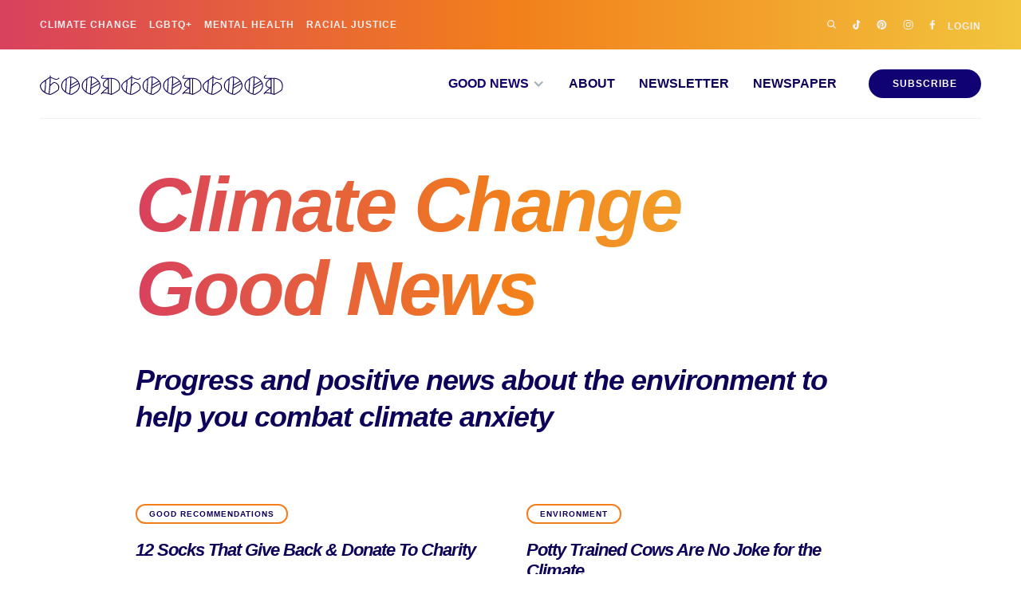

--- FILE ---
content_type: text/html; charset=utf-8
request_url: https://www.goodgoodgood.co/good-news/environment
body_size: 11061
content:
<!DOCTYPE html><!-- Last Published: Mon Jan 26 2026 16:07:16 GMT+0000 (Coordinated Universal Time) --><html data-wf-domain="www.goodgoodgood.co" data-wf-page="64d68768d34289b1be6891c1" data-wf-site="5f60fb7c410ff4ad7027e270" lang="en"><head><meta charset="utf-8"/><title>Good News for the Environment</title><meta content="Climate change feels heartbreaking and overwhelming — but there&#x27;s good news and progress to be celebrated." name="description"/><meta content="Good News for the Environment" property="og:title"/><meta content="Climate change feels heartbreaking and overwhelming — but there&#x27;s good news and progress to be celebrated." property="og:description"/><meta content="https://cdn.prod.website-files.com/5f60fb7c410ff4ad7027e270/610029c491290e8da94fb9ad_ggg-web-img-goodgoodgood.jpg" property="og:image"/><meta content="Good News for the Environment" property="twitter:title"/><meta content="Climate change feels heartbreaking and overwhelming — but there&#x27;s good news and progress to be celebrated." property="twitter:description"/><meta content="https://cdn.prod.website-files.com/5f60fb7c410ff4ad7027e270/610029c491290e8da94fb9ad_ggg-web-img-goodgoodgood.jpg" property="twitter:image"/><meta property="og:type" content="website"/><meta content="summary_large_image" name="twitter:card"/><meta content="width=device-width, initial-scale=1" name="viewport"/><meta content="hpVWuYhnpjVoQAOV30xTl8v2S9bwY_Rluf5ifZCIQxU" name="google-site-verification"/><link href="https://cdn.prod.website-files.com/5f60fb7c410ff4ad7027e270/css/goodgoodgoodco.shared.ed88254e3.min.css" rel="stylesheet" type="text/css" integrity="sha384-7YglTjkNYAw1Gs75gOPT4acAA70EMDnlXVIW6KFmiIBy6QvskN+9//sypiyoQyM/" crossorigin="anonymous"/><link href="https://cdn.prod.website-files.com/5f60fb7c410ff4ad7027e270/css/goodgoodgoodco.64d68768d34289b1be6891c1-b36db32d4.min.css" rel="stylesheet" type="text/css" integrity="sha384-3OtO5PMLkivvLBrb8PspqL+uBAfWOq+ZXGcklDcBk6JwfVjTL0KBg61AZaUckcJc" crossorigin="anonymous"/><script type="text/javascript">!function(o,c){var n=c.documentElement,t=" w-mod-";n.className+=t+"js",("ontouchstart"in o||o.DocumentTouch&&c instanceof DocumentTouch)&&(n.className+=t+"touch")}(window,document);</script><link href="https://cdn.prod.website-files.com/5f60fb7c410ff4ad7027e270/60d4db99b5c4b28208f232d7_favicon.png" rel="shortcut icon" type="image/x-icon"/><link href="https://cdn.prod.website-files.com/5f60fb7c410ff4ad7027e270/60d4db9d08626d68f55a0e27_webclip.png" rel="apple-touch-icon"/><link href="https://www.goodgoodgood.co/good-news/environment" rel="canonical"/><script async="" src="https://www.googletagmanager.com/gtag/js?id=G-VXCEPS3NDR"></script><script type="text/javascript">window.dataLayer = window.dataLayer || [];function gtag(){dataLayer.push(arguments);}gtag('set', 'developer_id.dZGVlNj', true);gtag('js', new Date());gtag('config', 'G-VXCEPS3NDR');</script><!-- Mediavine -->
<script type="text/javascript" async="async" data-noptimize="1" data-cfasync="false" src="//scripts.mediavine.com/tags/good-good-good.js"></script>
<meta http-equiv="Content-Security-Policy" content="block-all-mixed-content" />

<link rel="alternate" type="application/rss+xml" href="https://www.goodgoodgood.co/articles/rss.xml">

<script defer data-domain="goodgoodgood.co" src="https://plausible.io/js/script.revenue.exclusions.js" data-exclude="/articles/*"></script><link rel="canonical" href="https://www.goodgoodgood.co/good-news/environment" /><script type="text/javascript">window.__WEBFLOW_CURRENCY_SETTINGS = {"currencyCode":"USD","symbol":"$","decimal":".","fractionDigits":2,"group":",","template":"{{wf {&quot;path&quot;:&quot;symbol&quot;,&quot;type&quot;:&quot;PlainText&quot;\\} }} {{wf {&quot;path&quot;:&quot;amount&quot;,&quot;type&quot;:&quot;CommercePrice&quot;\\} }} ","hideDecimalForWholeNumbers":true};</script></head><body class="body"><div data-collapse="small" data-animation="default" data-duration="400" data-doc-height="1" data-easing="ease" data-easing2="ease" role="banner" class="navbar w-nav"><div class="w-embed"><style>
* {
  -webkit-font-smoothing: antialiased;
}
  

</style></div><form action="/search" id="search-nav" data-w-id="c7202c92-22ec-cf58-54c8-4d4e025ed2c3" class="search-nav w-form"><div class="search-wrapper"><input class="search-input w-input" maxlength="256" name="query" placeholder="search..." type="search" id="search" required=""/><input type="submit" class="button-secondary no-margin w-button" value="Go"/></div></form><div class="secondary-nav-container"><div class="secondary-nav-inner-container"><a href="/good-news/environment" aria-current="page" class="utility-text-nav-link w--current">Climate Change</a><div class="popular-nav w-dyn-list"><div role="list" class="popular-nav-collection-list w-dyn-items"><div role="listitem" class="popular-nav-collection-item w-dyn-item"><a href="/impact/lgbtq" class="utility-text-nav-link">LGBTQ+</a></div><div role="listitem" class="popular-nav-collection-item w-dyn-item"><a href="/impact/mental-health" class="utility-text-nav-link">Mental Health</a></div><div role="listitem" class="popular-nav-collection-item w-dyn-item"><a href="/impact/racial-justice" class="utility-text-nav-link">Racial Justice</a></div></div></div><div class="utility-nav"><div class="social"><a data-w-id="2dee93c2-9745-a680-d27c-354eb61fc9f1" href="#" class="search-icon-wrapper w-inline-block"><img src="https://cdn.prod.website-files.com/5f60fb7c410ff4ad7027e270/5f6cc86aeb5b7e61414fb1b5_search.svg" loading="lazy" width="12" height="12" alt="Search" data-w-id="2dee93c2-9745-a680-d27c-354eb61fc9f2" class="search-icon-header"/></a><a href="https://www.tiktok.com/@goodgoodgoodco" target="_blank" class="w-inline-block"><img src="https://cdn.prod.website-files.com/5f60fb7c410ff4ad7027e270/60d4d7d6673fddf1551b9baf_tiktok-light.svg" loading="lazy" width="10" height="12" alt="TikTok" class="social-icon-header"/></a><a href="https://www.pinterest.com/goodgoodgoodco/" target="_blank" class="w-inline-block"><img src="https://cdn.prod.website-files.com/5f60fb7c410ff4ad7027e270/60d4d7d61b65f227d379d49a_pinterest-light.svg" loading="lazy" width="13" height="12" alt="Pinterest" class="social-icon-header"/></a><a href="http://instagram.com/goodgoodgoodco" target="_blank" class="w-inline-block"><img src="https://cdn.prod.website-files.com/5f60fb7c410ff4ad7027e270/5f6cc86a3a0e853f17a036cf_instagram.svg" loading="lazy" width="13" height="12" alt="Instagram" class="social-icon-header"/></a><a href="http://facebook.com/goodgoodgoodco" target="_blank" class="w-inline-block"><img src="https://cdn.prod.website-files.com/5f60fb7c410ff4ad7027e270/5f6cc86a77bb07b15cfb7b56_facebook.svg" loading="lazy" width="8" height="12" alt="Facebook" class="social-icon-header"/></a></div><a href="/home" class="utility-nav-login">Login</a></div></div></div><div class="main-nav-container"><a href="/" class="brand-mobile w-nav-brand"><img src="https://cdn.prod.website-files.com/5f60fb7c410ff4ad7027e270/5f848b0f29db7d0c8c9a790e_ggg-logolight.svg" loading="eager" height="25" width="305" alt="Good Good Good " class="nav-logo"/></a><a href="/" class="brand w-nav-brand"><img src="https://cdn.prod.website-files.com/5f60fb7c410ff4ad7027e270/5f762a6439b82853cae8d165_ggg-logo.svg" loading="eager" width="305" height="25" alt="Good Good Good " class="nav-logo"/></a><nav role="navigation" class="nav-menu w-nav-menu"><div data-hover="false" data-delay="0" class="dropdown w-dropdown"><div class="dropdown-toggle w-dropdown-toggle"><div class="icon w-icon-dropdown-toggle"></div><div class="main-nav-dropdown">Good News</div></div><nav class="dropdown-list w-dropdown-list"><div class="dropdown-flex"><div class="dropdown-collection-wrapper w-dyn-list"><div role="list" class="dropdown-collection-list w-dyn-items"><div role="listitem" class="dropdown-collection-item w-dyn-item"><a href="/impact/animals" class="dropdown-link w-dropdown-link">Animals</a></div><div role="listitem" class="dropdown-collection-item w-dyn-item"><a href="/impact/art-creativity" class="dropdown-link w-dropdown-link">Arts &amp; Culture</a></div><div role="listitem" class="dropdown-collection-item w-dyn-item"><a href="/impact/businesses-doing-good" class="dropdown-link w-dropdown-link">Businesses Doing Good</a></div><div role="listitem" class="dropdown-collection-item w-dyn-item"><a href="/impact/environment" class="dropdown-link w-dropdown-link">Environment</a></div></div></div><div class="dropdown-collection-wrapper w-dyn-list"><div role="list" class="dropdown-collection-list w-dyn-items"><div role="listitem" class="dropdown-collection-item w-dyn-item"><a href="/impact/faith" class="dropdown-link w-dropdown-link">Faith</a></div><div role="listitem" class="dropdown-collection-item w-dyn-item"><a href="/impact/democracy" class="dropdown-link w-dropdown-link">Governments Doing Good</a></div><div role="listitem" class="dropdown-collection-item w-dyn-item"><a href="/impact/health" class="dropdown-link w-dropdown-link">Health</a></div><div role="listitem" class="dropdown-collection-item w-dyn-item"><a href="/impact/holidays" class="dropdown-link w-dropdown-link">Holidays</a></div></div></div><div class="dropdown-collection-wrapper w-dyn-list"><div role="list" class="dropdown-collection-list w-dyn-items"><div role="listitem" class="dropdown-collection-item w-dyn-item"><a href="/impact/human-rights" class="dropdown-link w-dropdown-link">Human Rights</a></div><div role="listitem" class="dropdown-collection-item w-dyn-item"><a href="/impact/lgbtq" class="dropdown-link w-dropdown-link">LGBTQ+</a></div><div role="listitem" class="dropdown-collection-item w-dyn-item"><a href="/impact/mental-health" class="dropdown-link w-dropdown-link">Mental Health</a></div><div role="listitem" class="dropdown-collection-item w-dyn-item"><a href="/impact/people-doing-good" class="dropdown-link w-dropdown-link">People Doing Good</a></div></div></div><div class="dropdown-collection-wrapper w-dyn-list"><div role="list" class="dropdown-collection-list w-dyn-items"><div role="listitem" class="dropdown-collection-item w-dyn-item"><a href="/impact/racial-justice" class="dropdown-link w-dropdown-link">Racial Justice</a></div><div role="listitem" class="dropdown-collection-item w-dyn-item"><a href="/impact/refugees" class="dropdown-link w-dropdown-link">Refugees</a></div><div role="listitem" class="dropdown-collection-item w-dyn-item"><a href="/impact/technology-innovation" class="dropdown-link w-dropdown-link">Tech &amp; Innovation</a></div><div role="listitem" class="dropdown-collection-item w-dyn-item"><a href="/impact/war-conflict" class="dropdown-link w-dropdown-link">War &amp; Conflict</a></div></div></div><div class="dropdown-flyout-last-column"><a href="/goodnews" class="dropdown-nav-cta">Today’s Good News »</a></div></div></nav></div><a href="/about" class="main-nav-text w-nav-link">About</a><a href="/goodnewsletter" class="main-nav-text w-nav-link">Newsletter</a><a href="/goodnewspaper" class="main-nav-text w-nav-link">Newspaper</a><a href="https://www.goodgoodgood.co/search?query=good+news" class="main-nav-text search-trigger w-nav-link">Search</a><a href="/goodnewspaper/subscribe" class="nav-button w-button">Subscribe</a></nav><div class="menu-button w-nav-button"><div class="mobile-nav-icon w-icon-nav-menu"></div></div></div></div><div class="hero-section"><h1 class="hero-heading-gradient">Climate Change Good News</h1><h2 class="light-purple subtitle">Progress and positive news about the environment to help you combat climate anxiety</h2></div><div class="section-940 featured-article-wrapper-full-width"><div class="featured-article-wrapper-full-width w-dyn-list"><div class="empty-blank w-dyn-empty"></div></div><div class="w-layout-grid gridx4"><div class="recent-posts-wrapper w-dyn-list"><div role="list" class="w-dyn-items"><div role="listitem" class="featured-article-item w-dyn-item"><div class="category-wrapper"><a href="/impact/good-recommendations" class="w-inline-block"><div class="category-label-with-outline">Good Recommendations</div></a></div><a href="/articles/socks-that-give-back" class="h3 w-inline-block"><h3 class="featured-article-title h2toh3">12 Socks That Give Back &amp; Donate To Charity</h3></a><div class="featured-article-blurb">We’ve curated the ultimate list of sock companies that are making it easier for us to elevate our sock game while supporting the causes we care most about...</div><a href="/articles/socks-that-give-back" class="label-small">Read More</a></div></div></div><div class="recent-posts-wrapper w-dyn-list"><div role="list" class="w-dyn-items"><div role="listitem" class="featured-article-item w-dyn-item"><div class="category-wrapper"><a href="/impact/environment" class="w-inline-block"><div class="category-label-with-outline">Environment</div></a></div><a href="/articles/mooloo-cows-methane-environment" class="h3 w-inline-block"><h3 class="featured-article-title h2toh3">Potty Trained Cows Are No Joke for the Climate</h3></a><div class="featured-article-blurb">Researchers are teaching cows to pee in designated places where the urine can be collected and neutralized, sharply reducing methane emissions.</div><a href="/articles/mooloo-cows-methane-environment" class="label-small">Read More</a></div></div></div><div class="recent-posts-wrapper w-dyn-list"><div role="list" class="w-dyn-items"><div role="listitem" class="featured-article-item w-dyn-item"><div class="category-wrapper"><a href="/impact/environment" class="w-inline-block"><div class="category-label-with-outline">Environment</div></a></div><a href="/articles/eco-friendly-pillows" class="h3 w-inline-block"><h3 class="featured-article-title h2toh3">16 Best Non-Toxic &amp; Eco-Friendly Pillows</h3></a><div class="featured-article-blurb">If you’ve been on the lookout for new pillows, we’ve made the research process as light as a feather — all while helping you make mindful choices for your home and the planet. </div><a href="/articles/eco-friendly-pillows" class="label-small">Read More</a></div></div></div><div class="recent-posts-wrapper w-dyn-list"><div role="list" class="w-dyn-items"><div role="listitem" class="featured-article-item w-dyn-item"><div class="category-wrapper"><a href="/impact/environment" class="w-inline-block"><div class="category-label-with-outline">Environment</div></a></div><a href="/articles/biodegradable-dog-poop-bags" class="h3 w-inline-block"><h3 class="featured-article-title h2toh3">The Best Eco-Friendly Dog Poop Bags (No Greenwashing)</h3></a><div class="featured-article-blurb">Everything you need to know about compostable and biodegradable dog poop bags — and the best alternatives for doggy doo duty.</div><a href="/articles/biodegradable-dog-poop-bags" class="label-small">Read More</a></div></div></div><div class="recent-posts-wrapper w-dyn-list"><div role="list" class="w-dyn-items"><div role="listitem" class="featured-article-item w-dyn-item"><div class="category-wrapper"><a href="/impact/environment" class="w-inline-block"><div class="category-label-with-outline">Environment</div></a></div><a href="#" class="h3 w-inline-block"><h3 class="featured-article-title h2toh3">Environmentalism Must Care for People and the Planet</h3></a><div class="featured-article-blurb">Activist Leah Thomas created a platform to address the ways environmentalism impacts not only the planet, but the people on it, too. She calls the platform Intersectional Environmentalism.</div><a href="/podcast/leah-thomas-intersectional-environmentalism-must-care-for-people-and-the-planet" class="label-small">Listen to the Episode</a></div></div></div><div class="recent-posts-wrapper w-dyn-list"><div role="list" class="w-dyn-items"><div role="listitem" class="featured-article-item w-dyn-item"><div class="category-wrapper"><a href="/impact/environment" class="w-inline-block"><div class="category-label-with-outline">Environment</div></a></div><a href="#" class="h3 w-inline-block"><h3 class="featured-article-title h2toh3">Rob Greenfield — How to Be the Change in a Messed Up World</h3></a><div class="featured-article-blurb">He wore his own trash for 30 days. He built tiny houses for the homeless. He dumpster dived for food. And now he’s committing to only eat food he’s grown and foraged himself for an entire year. </div><a href="/podcast/rob-greenfield-how-to-be-change-messed-up-world-sustainability-zero-waste-environment-dude-making-difference-podcast-interview-2" class="label-small">Listen to the Episode</a></div></div></div></div></div><section id="subscribe-form" class="subscribe-form section-gradient-callout home-subscribe"><div class="centered-container w-container"><h2 class="light">Want to know what&#x27;s good?</h2><h3 class="light">One email, every Tuesday, filled with the week&#x27;s best good news.</h3><p class="light">Join 29,000+ hopeful people by subscribing to the free Goodnewsletter. </p><div class="form-block w-form"><form id="wf-form-Goodnewsletter-Form-Gradient" name="wf-form-Goodnewsletter-Form-Gradient" data-name="Goodnewsletter Form: Gradient" method="get" class="subscribe-form-flex" data-wf-page-id="64d68768d34289b1be6891c1" data-wf-element-id="62340c2b-e399-43fd-6c62-4d1c8c9e7471"><div class="subscribe-form-input-wrapper"><input class="subscribe-form-input label w-input" maxlength="256" name="Subscriber-Email" data-name="Subscriber Email" placeholder="mister@rogers.org" type="email" id="Subscriber-Email-3" required=""/></div><input type="submit" data-wait="Please wait..." class="button-main form-signup-button w-button" value="Get Good News"/></form><div class="w-form-done"><div>Thank you for joining the Goodnewsletter! Good news is coming your way!</div></div><div class="w-form-fail"><div>Oops! Something went wrong while submitting the form. Please try again.</div></div></div></div></section><div class="section-940 _3-column-section"><h2>We find the helpers.</h2><div class="article-body">Mister Rogers said, &quot;When I was a boy and I would see scary things in the news, my mother would say to me, &#x27;Look for the helpers. You will always find people who are helping.&#x27;&quot;<br/><br/>Good Good Good brings you stories and tools to help you feel less overwhelmed and more capable of being a helper in the world. Together we celebrate good news — and become good news.</div><div class="three-column-featured w-row"><div class="column-3 w-col w-col-4"><img src="https://cdn.prod.website-files.com/5f60fb7c410ff4ad7027e270/615cf416aee28c988cab1126_Goodnewsletter.jpg" loading="lazy" height="200" width="300" alt="Woman reads a colorful email on her phone" class="column-image"/><h3 class="red h2toh3">Goodnewsletter</h3><div class="description">Every Tuesday you&#x27;ll receive the best email you get all week — filled with reminders of the good in the world.</div><a href="#" class="button-secondary w-button">Get the Free Emails</a></div><div class="column-3 w-col w-col-4"><img src="https://cdn.prod.website-files.com/5f60fb7c410ff4ad7027e270/615cf416d6dded10c2d7ea05_Goodnewspaper.jpg" loading="lazy" width="300" height="200" alt="Woman holds a Goodnewspaper and smiles" class="column-image"/><h3 class="orange h2toh3">Goodnewspaper</h3><div class="description">Our print newspaper will help you slow down, leave you feeling more hopeful, and empower you to do more good.</div><a href="/goodnewspaper/subscribe" class="button-secondary orange-bg w-button">Become a Subscriber</a></div><div class="column-3 last w-col w-col-4"><img src="https://cdn.prod.website-files.com/5f60fb7c410ff4ad7027e270/615cf416e9e45c47fb0c716f_Sounds-Good-Podcast.jpg" loading="lazy" width="300" height="200" alt="Branden Harvey and Ruthie Lindsey record a podcast together while laughing and smiling" class="column-image"/><h3 class="yellow h2toh3">Sounds Good Podcast</h3><div class="description">Listen to hopeful conversations with optimists and world-changers about the headlines we can be hopeful about.</div><a href="/podcast" class="button-secondary yellow-bg w-button">Listen to the podcast</a></div></div></div><div class="divider _15-top _100-bottom"></div><div class="section-940 featured-article-wrapper-full-width"><div class="label">Featured Good News</div><h2 class="_75percent">Climate Activists Doing Good</h2><div class="featured-article-wrapper-full-width w-dyn-list"><div role="list" class="w-dyn-items"><div role="listitem" class="featured-article-full-width w-dyn-item"><a id="w-node-_1acec270-dcba-e7bc-bc9e-d6f7907c8a8d-be6891c1" href="/articles/the-herds-puppets" class="featured-article-image w-inline-block"><img loading="lazy" width="450" height="236" src="https://cdn.prod.website-files.com/5f6cc9cd16d59d990c8fca33/694051e66cf96d5df2395b2f_the-herds-puppets.jpg" alt="A herd of giant cardboard animal puppets scale a glacier in Jostedalsbreen National Park, Norway" sizes="(max-width: 479px) 92vw, (max-width: 767px) 95vw, (max-width: 991px) 45vw, 450px" srcset="https://cdn.prod.website-files.com/5f6cc9cd16d59d990c8fca33/694051e66cf96d5df2395b2f_the-herds-puppets-p-500.jpg 500w, https://cdn.prod.website-files.com/5f6cc9cd16d59d990c8fca33/694051e66cf96d5df2395b2f_the-herds-puppets-p-800.jpg 800w, https://cdn.prod.website-files.com/5f6cc9cd16d59d990c8fca33/694051e66cf96d5df2395b2f_the-herds-puppets-p-1080.jpg 1080w, https://cdn.prod.website-files.com/5f6cc9cd16d59d990c8fca33/694051e66cf96d5df2395b2f_the-herds-puppets.jpg 1200w"/></a><div class="featured-article-full-width-text"><a href="/impact/environment" class="w-inline-block"><div class="category-label-with-outline red-outline">Environment</div></a><a href="/articles/the-herds-puppets" class="h3 w-inline-block"><h3 class="h2toh3">Giant animal puppets journey from the Congo Basin to a melting glacier in the Arctic with an important message (PHOTOS)</h3></a><div class="featured-article-blurb">The Herds is a large-scale and participatory public art experience that brings to life the impact of climate change on a global scale.</div><a href="/articles/the-herds-puppets" class="label-small">Read More</a></div></div></div></div><div class="recent-posts-wrapper w-dyn-list"><div role="list" class="w-dyn-items w-row"><div role="listitem" class="featured-article-item w-dyn-item w-col w-col-6"><div class="category-wrapper"><a href="/impact/environment" class="w-inline-block"><div class="category-label-with-outline">Environment</div></a></div><a href="/articles/nobel-prize-in-climate-and-planetary-health-ecosia" class="h3 w-inline-block"><h3 class="featured-article-title h2toh3">Activists offer $1M to create first-ever Climate Nobel Prize: &#x27;The funds are ready if the Nobel Committee agrees&#x27;</h3></a><div class="featured-article-blurb">Organizers are prepared to cover the prize endowment if the Nobel Committee recognizes the award.</div><a href="/articles/nobel-prize-in-climate-and-planetary-health-ecosia" class="label-small">Read More</a></div><div role="listitem" class="featured-article-item w-dyn-item w-col w-col-6"><div class="category-wrapper"><a href="/impact/environment" class="w-inline-block"><div class="category-label-with-outline">Environment</div></a></div><a href="/articles/students-invent-tree-planting-spider-robot" class="h3 w-inline-block"><h3 class="featured-article-title h2toh3">After wildfires destroyed their local forests, these students invented a tree-planting &#x27;spider robot&#x27; to save them</h3></a><div class="featured-article-blurb">The robot, called Trovador, is a six-legged, autonomous robot that plants trees in hard-to-reach areas.</div><a href="/articles/students-invent-tree-planting-spider-robot" class="label-small">Read More</a></div></div></div></div><div class="divider _100-bottom"></div><div class="section-940 featured-article-wrapper-full-width"><div class="label">The GoodNewspaper</div><h2 class="_75percent">The Sustainability Edition</h2><div class="article-body">This special edition of the Goodnewspaper is one of our most popular of all time. (Every issue is printed on recycled paper using soy-based inks — and we&#x27;re 100% certified Climate Neutral.)<br/><br/>While most of our Goodnewspaper stories are exclusively available in print for subscribers, here are two pieces in digital form:</div><div class="newspaper-columns w-row"><div class="column w-col w-col-6"><a href="/goodnewspaper" class="newspaper-edition-image w-inline-block"><img src="https://cdn.prod.website-files.com/5f60fb7c410ff4ad7027e270/61560e99f714afe5ea621b04_Issue-20-Cover_gold.jpg" loading="lazy" alt="The Goodnewspaper" height="450" width="450" srcset="https://cdn.prod.website-files.com/5f60fb7c410ff4ad7027e270/61560e99f714afe5ea621b04_Issue-20-Cover_gold-p-500.jpeg 500w, https://cdn.prod.website-files.com/5f60fb7c410ff4ad7027e270/61560e99f714afe5ea621b04_Issue-20-Cover_gold-p-800.jpeg 800w, https://cdn.prod.website-files.com/5f60fb7c410ff4ad7027e270/61560e99f714afe5ea621b04_Issue-20-Cover_gold-p-1080.jpeg 1080w, https://cdn.prod.website-files.com/5f60fb7c410ff4ad7027e270/61560e99f714afe5ea621b04_Issue-20-Cover_gold-p-1600.jpeg 1600w, https://cdn.prod.website-files.com/5f60fb7c410ff4ad7027e270/61560e99f714afe5ea621b04_Issue-20-Cover_gold.jpg 1890w" sizes="(max-width: 767px) 92vw, 100vw" class="column-image"/></a><a href="/goodnewspaper/subscribe" class="button-main full-width mobile-hide w-button">Subscribe to the Goodnewspaper</a></div><div class="w-col w-col-6"><div class="newspaper-articles-wrapper w-dyn-list"><div role="list" class="w-dyn-items"><div role="listitem" class="newspaper-article w-dyn-item"><div class="category-wrapper"><a href="/impact/food" class="w-inline-block"><div class="category-label-with-outline">Food</div></a></div><a href="/articles/these-two-young-entrepreneurs-are-combating-food-waste-with-delicious-vegan-cookies" class="h3 w-inline-block"><h3 class="featured-article-title h2toh3">These Two Young Entrepreneurs Are Combating Food Waste With Delicious Vegan Cookies</h3></a><div class="featured-article-blurb">Reyanne Mustafa and Kristian Krugman were working as servers when they noticed how much food restaurants throw away at the end of the day.</div><a href="/articles/these-two-young-entrepreneurs-are-combating-food-waste-with-delicious-vegan-cookies" class="label-small">Read More</a></div><div role="listitem" class="newspaper-article w-dyn-item"><div class="category-wrapper"><a href="/impact/environment" class="w-inline-block"><div class="category-label-with-outline">Environment</div></a></div><a href="/articles/your-questions-about-sustainability-answered-succinctly" class="h3 w-inline-block"><h3 class="featured-article-title h2toh3">Your Questions About Sustainability, Answered Succinctly</h3></a><div class="featured-article-blurb">For this issue, you asked us questions about sustainability on Instagram. The Good Answers on this page come from the Good Good Good team and community.</div><a href="/articles/your-questions-about-sustainability-answered-succinctly" class="label-small">Read More</a></div></div></div></div></div><a href="/newspaper" class="button-main full-width desktop-hide w-button">Become a Subscriber</a></div><div class="divider _100-top _100-bottom"></div><div class="section-940 featured-article-wrapper-full-width"><div class="label">Sounds Good Podcast</div><h2 class="article-body">Podcast Episodes About Climate Change</h2><div class="podcast-episode-list-wrapper w-dyn-list"><div role="list" class="w-dyn-items"><div role="listitem" class="podcast-episode w-dyn-item"><a id="w-node-_4f86f03d-4424-caeb-cbe3-0d0d2c4990fa-be6891c1" href="/podcast/sarah-red-laird-saving-the-bees-with-bee-girl-sarah" class="featured-podcast-image w-inline-block"><img loading="lazy" width="450" height="236" src="https://cdn.prod.website-files.com/5f6cc9cd16d59d990c8fca33/61b5280fc2477dec386a7c9a_Bee-Girl-Sarah.jpg" alt="Sarah Red-Laird wearing her beekeeping clothing and caring for bees in a hive" class="podcast-image"/></a><div class="featured-podcast-episode-full-width-text"><a href="/impact/environment" class="single-category-link-block w-inline-block"><div class="category-label-with-outline red-outline">Environment</div></a><a href="/podcast/sarah-red-laird-saving-the-bees-with-bee-girl-sarah" class="h3 w-inline-block"><h3 class="podcast-heading h2toh3">Saving the Bees with Bee Girl Sarah</h3></a><div class="featured-article-blurb">Sarah Red-Laird is “the bee girl” who started the nonprofit The Bee Girl Organization to educate and inspire communities to conserve bees. In this episode, Sarah shares why bees are so important and simple action steps anyone can take to save bees.</div><a href="/podcast/sarah-red-laird-saving-the-bees-with-bee-girl-sarah" class="label-small">Read More</a></div></div><div role="listitem" class="podcast-episode w-dyn-item"><a id="w-node-_4f86f03d-4424-caeb-cbe3-0d0d2c4990fa-be6891c1" href="/podcast/kailey-thompson-6-good-news-stories-to-make-your-week-better" class="featured-podcast-image w-inline-block"><img loading="lazy" width="450" height="236" src="https://cdn.prod.website-files.com/5f6cc9cd16d59d990c8fca33/616724afbfc9bd6b32708399_ggg-web-img-sunpeaceheart.jpeg" alt="" sizes="(max-width: 479px) 92vw, (max-width: 767px) 95vw, (max-width: 991px) 45vw, 450px" srcset="https://cdn.prod.website-files.com/5f6cc9cd16d59d990c8fca33/616724afbfc9bd6b32708399_ggg-web-img-sunpeaceheart-p-800.jpeg 800w, https://cdn.prod.website-files.com/5f6cc9cd16d59d990c8fca33/616724afbfc9bd6b32708399_ggg-web-img-sunpeaceheart-p-1080.jpeg 1080w, https://cdn.prod.website-files.com/5f6cc9cd16d59d990c8fca33/616724afbfc9bd6b32708399_ggg-web-img-sunpeaceheart-p-1600.jpeg 1600w, https://cdn.prod.website-files.com/5f6cc9cd16d59d990c8fca33/616724afbfc9bd6b32708399_ggg-web-img-sunpeaceheart.jpeg 1600w" class="podcast-image"/></a><div class="featured-podcast-episode-full-width-text"><a href="/impact/people-doing-good" class="single-category-link-block w-inline-block"><div class="category-label-with-outline red-outline">People Doing Good</div></a><a href="/podcast/kailey-thompson-6-good-news-stories-to-make-your-week-better" class="h3 w-inline-block"><h3 class="podcast-heading h2toh3">6 Good News Stories to Make Your Week Better</h3></a><div class="featured-article-blurb">There’s always good news if you know where to look. In this episode, Branden sits with the managing editor of The Goodnewspaper, Kailey Thompson, to share our favorite good news stories from the first half of 2021. These stories will inspire you and challenge you to become good news.</div><a href="/podcast/kailey-thompson-6-good-news-stories-to-make-your-week-better" class="label-small">Read More</a></div></div></div><div role="navigation" aria-label="List" class="w-pagination-wrapper"></div></div></div><div class="divider _50-top _100-bottom"></div><div class="section-940"><div class="label">New Good News</div><h2 class="article-body">Recent Good News About the Environment</h2><div class="recent-posts-wrapper w-dyn-list"><div role="list" class="recent-posts-collection w-dyn-items"><div id="w-node-_1acbfa12-cbc3-bd90-4f33-0cb23d9022a8-be6891c1" role="listitem" class="recent-posts-item w-dyn-item"><a href="/articles/national-parks-indigenous-native-voices" class="w-inline-block"><h3 class="featured-article-title h2toh3">From eviction to co-stewardship: Indigenous communities reclaim park lands</h3></a><div class="featured-article-blurb-condensed">From the Grand Canyon to Yosemite, Indigenous leadership is guiding restoration, protecting land, water, and culture.</div><a href="/articles/national-parks-indigenous-native-voices" class="label-small">Read More</a></div><div id="w-node-_1acbfa12-cbc3-bd90-4f33-0cb23d9022a8-be6891c1" role="listitem" class="recent-posts-item w-dyn-item"><a href="/articles/underground-acoustics-soil-health" class="w-inline-block"><h3 class="featured-article-title h2toh3">Scientists plant microphones to hear &#x27;the sounds of the underground.&#x27; It could transform soil health</h3></a><div class="featured-article-blurb-condensed">The creative method could pave the way for researchers to detect — and fix — soil degradation.</div><a href="/articles/underground-acoustics-soil-health" class="label-small">Read More</a></div><div id="w-node-_1acbfa12-cbc3-bd90-4f33-0cb23d9022a8-be6891c1" role="listitem" class="recent-posts-item w-dyn-item"><a href="/articles/good-news-this-week-january-24-2026" class="w-inline-block"><h3 class="featured-article-title h2toh3">Good News This Week: January 24, 2026 - Birds, Brass Bands, &amp; Clinics</h3></a><div class="featured-article-blurb-condensed">Your weekly roundup of the best good news worth celebrating... </div><a href="/articles/good-news-this-week-january-24-2026" class="label-small">Read More</a></div><div id="w-node-_1acbfa12-cbc3-bd90-4f33-0cb23d9022a8-be6891c1" role="listitem" class="recent-posts-item w-dyn-item"><a href="/articles/sustainable-dog-ownership-tips" class="w-inline-block"><h3 class="featured-article-title h2toh3">Dog ownership comes with a major carbon &#x27;paw&#x27; print. Here are 5 realistic ways to reduce it</h3></a><div class="featured-article-blurb-condensed">Your love — and a safe planet to snuggle on — really are just about all your pups need.</div><a href="/articles/sustainable-dog-ownership-tips" class="label-small">Read More</a></div></div></div></div><div class="section-gradient-callout"><div class="gradient-callout-inner-wrapper"><h2 class="white centered">Take Action for the Environment</h2><div class="centered white _40-percent">At Good Good Good we don&#x27;t merely want to feel good, we want to do good. Here are a few ways you can take action and do good this week.</div><div class="cta-buttons-matrix"><div class="cta-buttons-matrix-wrapper w-dyn-list"><div role="list" class="cta-buttons-matrix-inner-wrapper w-dyn-items"><div role="listitem" class="cta-button-matrix-items w-dyn-item"><a href="/articles/how-to-celebrate-earth-day" target="_blank" class="button-secondary purple-bg condensed w-button">33 Ideas To Meaningfully Celebrate Earth Day</a></div><div role="listitem" class="cta-button-matrix-items w-dyn-item"><a href="/articles/myanmar-thailand-earthquake-how-to-help" target="_blank" class="button-secondary purple-bg condensed w-button">Myanmar-Thailand Was Hit By a 7.7 Magnitude Earthquake — Here&#x27;s How To Help</a></div></div></div><div class="cta-buttons-matrix-wrapper w-dyn-list"><div role="list" class="cta-buttons-matrix-inner-wrapper w-dyn-items"><div role="listitem" class="cta-button-matrix-items w-dyn-item"><a href="/articles/how-to-help-hurricane-milton-victims" target="_blank" class="button-secondary purple-bg condensed w-button">Hurricane Milton relief: How to help, donate &amp; volunteer</a></div><div role="listitem" class="cta-button-matrix-items w-dyn-item"><a href="/articles/how-to-help-hurricane-helene-victims" target="_blank" class="button-secondary purple-bg condensed w-button">Hurricane Helene relief: How to help, donate &amp; volunteer</a></div></div></div></div></div></div><div class="footer"><div class="footer-left-wrapper"><div class="footer-menu-wrapper"><div class="label-small">About</div><ul role="list" class="footer-menu-list"><li class="footer-menu-list-item"><a href="/about" class="label purple footer-menu-link">About Good Good Good</a></li><li class="footer-menu-list-item"><a href="/good-good-good-policies" class="label purple footer-menu-link">Privacy Policy &amp; Terms</a></li><li class="footer-menu-list-item"><a href="https://www.goodgoodgood.co/articles/rss.xml" target="_blank" class="label purple footer-menu-link">RSS</a></li></ul></div><div class="footer-menu-wrapper"><div class="label-small">Popular</div><div class="popular-nav-footer w-dyn-list"><div role="list" class="popular-nav-collection-list-footer w-dyn-items"><div role="listitem" class="popular-nav-collection-item-footer w-dyn-item"><a href="/impact/lgbtq" class="label purple footer-menu-link">LGBTQ+</a></div><div role="listitem" class="popular-nav-collection-item-footer w-dyn-item"><a href="/impact/mental-health" class="label purple footer-menu-link">Mental Health</a></div><div role="listitem" class="popular-nav-collection-item-footer w-dyn-item"><a href="/impact/racial-justice" class="label purple footer-menu-link">Racial Justice</a></div></div></div></div><div class="footer-menu-wrapper"><div class="label-small">Get Involved</div><ul role="list" class="footer-menu-list"><li class="footer-menu-list-item"><a href="/take-action" class="label purple footer-menu-link">Take Action</a></li><li class="footer-menu-list-item"><a href="/donate" class="label purple footer-menu-link">Donate</a></li><li class="footer-menu-list-item"><a href="/goodnewspaper" class="label purple footer-menu-link">Newspaper</a></li><li class="footer-menu-list-item"><a href="/podcast" class="label purple footer-menu-link">Podcast</a></li></ul></div><div class="footer-menu-wrapper"><div class="label-small">Accounts</div><ul role="list" class="footer-menu-list"><li class="footer-menu-list-item"><a href="/home" target="_blank" class="label purple footer-menu-link">Subscriber Account</a></li><li class="footer-menu-list-item"><a href="/affiliate" class="label purple footer-menu-link">Affiliate Program</a></li></ul></div><div class="footer-menu-wrapper"><div class="label-small">Support</div><ul role="list" class="footer-menu-list"><li class="footer-menu-list-item"><a href="/contact" class="label purple footer-menu-link">Contact</a></li><li class="footer-menu-list-item"><a href="/partnerships" class="label purple footer-menu-link">Advertise</a></li><li class="footer-menu-list-item"><a href="https://good.outseta.com/support/kb/categories" target="_blank" class="label purple footer-menu-link">FAQ</a></li></ul></div></div><div class="footer-right-wrapper"><h6>Join the Good News Community</h6><div class="featured-article-blurb">Subscribers get each new issue of the Goodnewspaper mailed to their home, get exclusive discounts for do-good brands, fill the world with more good news, and more.</div><a href="/goodnewspaper/subscribe" class="button-secondary w-button">Get the Goodnewspaper</a></div><div class="footer-utility-bottom"><div class="copyright"><div class="label-small copyright">Good Good Good © 2015 – 2026<br/><br/>Site by <a href="https://www.moonmarch.com/" target="_blank" class="link-label-small">Moon March</a></div></div><div class="social-footer"><a href="https://www.facebook.com/goodgoodgoodco" target="_blank" class="w-inline-block"><img src="https://cdn.prod.website-files.com/5f60fb7c410ff4ad7027e270/5f760573a3219730ffc79e4b_Facebook-red.svg" loading="lazy" width="9" height="15" alt="Facebook" class="social-icon-footer"/></a><a href="https://instagram.com/goodgoodgoodco" target="_blank" class="w-inline-block"><img src="https://cdn.prod.website-files.com/5f60fb7c410ff4ad7027e270/5f7605712784cb305fed7c6b_Instagram-red.svg" loading="lazy" width="15" height="15" alt="Instagram" class="social-icon-footer"/></a><a href="https://www.tiktok.com/@goodgoodgoodco" target="_blank" class="w-inline-block"><img src="https://cdn.prod.website-files.com/5f60fb7c410ff4ad7027e270/60d4d7290338cd569abb63b0_tiktok.svg" loading="lazy" width="13" height="16" alt="TikTok" class="social-icon-footer"/></a><a href="https://www.pinterest.com/goodgoodgoodco/" target="_blank" class="w-inline-block"><img src="https://cdn.prod.website-files.com/5f60fb7c410ff4ad7027e270/60d4d72942da2066dda3f020_pinterest.svg" loading="lazy" width="17" height="17" alt="Pinterest" class="social-icon-footer last"/></a></div></div></div><script src="https://d3e54v103j8qbb.cloudfront.net/js/jquery-3.5.1.min.dc5e7f18c8.js?site=5f60fb7c410ff4ad7027e270" type="text/javascript" integrity="sha256-9/aliU8dGd2tb6OSsuzixeV4y/faTqgFtohetphbbj0=" crossorigin="anonymous"></script><script src="https://cdn.prod.website-files.com/5f60fb7c410ff4ad7027e270/js/goodgoodgoodco.a93f12c8.76a02f8a6e6424ef.js" type="text/javascript" integrity="sha384-NBjASppYAr5i7IpxWqQ+MuHJzbR/Ki5Os7fsgMom9kjbih7y1LxcJMuuniyEsYm0" crossorigin="anonymous"></script><style>
* {
    -webkit-font-smoothing: antialiased;
}

/* Category Label Colors */
.category-label-item:nth-child(2),
.category-label-item:nth-child(5) {
    border-color: #624CAB;
}

.category-label-item:nth-child(3),
.category-label-item:nth-child(6) {
    border-color: #F27F1B;
}

.category-label-item:nth-child(4),
.category-label-item:nth-child(7) {
    border-color: #F2C53D;
}

/* Image & iFrame Styles */
.w-richtext figure.w-richtext-align-normal img,
.w-richtext figure.w-richtext-align-normal,
.w-embed iframe,
.w-iframe iframe,
.w-embed .w-iframe iframe {
    width: 100%;
    max-width: 100%;
    min-width: 100%;
}

/* Media Queries */
@media only screen and (max-width: 1200px) {
    .w-richtext figure.w-richtext-align-fullwidth img {
        width: 100%;
        margin-left: 0px;
    }
}

@media only screen and (max-width: 359px) {
    .wf-section {
        padding-left: 10px;
        padding-right: 10px;
    }
}
</style>


<!-- HeaderColor-->
<meta name="theme-color" content="#0D0259"></body></html>

--- FILE ---
content_type: text/css
request_url: https://cdn.prod.website-files.com/5f60fb7c410ff4ad7027e270/css/goodgoodgoodco.64d68768d34289b1be6891c1-b36db32d4.min.css
body_size: 6564
content:
:root{--dark-text:#2f2a53;--midnight-blue:#0d0259;--red:#d9415d;--slate:#a9b3b9;--orange:#f27f1b;--smoke:#f0f0f0;--gold:#f2c53d;--purple:#110273;--white:white;--purple-gray:#78727f;--text-lighter:#747c81;--silver:#c0cad0}body{color:var(--dark-text);font-family:Kepler,Georgia,sans-serif;font-size:21px;line-height:1.4em}h1{color:var(--midnight-blue);letter-spacing:-3px;margin-top:20px;margin-bottom:20px;font-family:"Futura PT (New)",sans-serif;font-size:72px;font-style:italic;font-weight:700;line-height:110%}h2{color:var(--midnight-blue);letter-spacing:-1px;margin-top:20px;margin-bottom:10px;font-family:Epilogue,Trebuchet MS,sans-serif;font-size:36px;font-style:italic;font-weight:800;line-height:130%}h3{color:var(--midnight-blue);letter-spacing:-1px;margin-top:20px;margin-bottom:10px;font-family:Epilogue,Trebuchet MS,sans-serif;font-size:26px;font-style:italic;font-weight:800;line-height:120%}h4{color:var(--red);margin-top:10px;margin-bottom:10px;font-family:Epilogue,Trebuchet MS,sans-serif;font-size:25px;font-style:italic;font-weight:500;line-height:130%}h5{color:var(--slate);letter-spacing:1px;text-transform:uppercase;margin-top:10px;margin-bottom:10px;font-family:Epilogue,Trebuchet MS,sans-serif;font-size:14px;font-style:italic;font-weight:800;line-height:20px}h6{color:var(--midnight-blue);text-transform:uppercase;margin-top:10px;margin-bottom:10px;font-family:Epilogue,Trebuchet MS,sans-serif;font-size:14px;font-style:italic;font-weight:800;line-height:135%;text-decoration:none}p{margin-bottom:20px}a{color:var(--dark-text);text-decoration:none}ul{margin-top:0;margin-bottom:10px;padding-left:40px;line-height:1.6em}img{object-fit:contain;border-radius:10px;width:auto;max-width:100%;height:auto;display:inline-block}label{text-transform:uppercase;margin-bottom:5px;font-family:Epilogue,Trebuchet MS,sans-serif;font-style:italic;font-weight:800;display:block}blockquote{color:var(--orange);text-transform:uppercase;border:1px #000;margin-top:40px;margin-bottom:40px;padding:0 20px 0 35px;font-family:futura-pt;font-size:24px;line-height:130%}figcaption{text-align:center;margin-top:5px}.w-layout-grid{grid-row-gap:16px;grid-column-gap:16px;grid-template-rows:auto auto;grid-template-columns:1fr 1fr;grid-auto-columns:1fr;display:grid}.w-pagination-wrapper{flex-wrap:wrap;justify-content:center;display:flex}.w-pagination-previous{color:#333;background-color:#fafafa;border:1px solid #ccc;border-radius:2px;margin-left:10px;margin-right:10px;padding:9px 20px;font-size:14px;display:block}.w-pagination-previous-icon{margin-right:4px}.w-pagination-next{color:#333;background-color:#fafafa;border:1px solid #ccc;border-radius:2px;margin-left:10px;margin-right:10px;padding:9px 20px;font-size:14px;display:block}.w-pagination-next-icon{margin-left:4px}.main-nav-container{border-bottom:1px solid var(--smoke);justify-content:space-between;align-items:center;max-width:1180px;margin-left:auto;margin-right:auto;padding-top:25px;padding-bottom:25px;display:flex;position:relative}.secondary-nav-inner-container{justify-content:space-between;align-items:center;max-width:1180px;margin-left:auto;margin-right:auto;padding-top:20px;padding-bottom:20px;display:flex}.secondary-nav-inner-container.right{justify-content:flex-end}.utility-nav{justify-content:space-between;align-items:center;display:flex}.popular-nav{flex:1;order:0}.utility-text-nav-link{color:var(--smoke);letter-spacing:1px;text-transform:uppercase;padding-top:0;padding-bottom:0;font-family:Epilogue,Trebuchet MS,sans-serif;font-size:12px;font-weight:800;line-height:100%;text-decoration:none;display:block}.utility-text-nav-link.w--current{object-fit:contain;flex:0 auto;margin-right:0;padding-right:0;display:block}.social{flex:1;margin-right:0;font-size:15px;line-height:100%}.main-nav-text{color:#0d0259;-webkit-text-stroke-color:var(--purple);text-transform:uppercase;padding:0 0 0 30px;font-family:Epilogue,Trebuchet MS,sans-serif;font-size:16px;font-weight:800;line-height:100%;text-decoration:none}.main-nav-text.w--current{color:var(--slate)}.main-nav-text.search-trigger{display:none}.main-nav-dropdown{color:var(--purple);padding-right:20px}.dropdown-toggle{padding:0}.icon{color:var(--slate);margin-right:0}.nav-button{text-align:center;letter-spacing:1px;text-transform:uppercase;background-color:#110273;border-radius:40px;margin-left:40px;padding:12px 30px;font-family:Epilogue,Trebuchet MS,sans-serif;font-size:12px;font-weight:800;line-height:100%;text-decoration:none}.nav-menu{align-items:center;display:flex;position:static}.dropdown{color:var(--purple);text-transform:uppercase;font-family:Epilogue,Trebuchet MS,sans-serif;font-size:16px;font-weight:800;line-height:100%;text-decoration:none;position:static}.secondary-nav-container{background-image:linear-gradient(to right,var(--red),var(--orange)50%,var(--gold))}.navbar{background-color:var(--white);margin-bottom:55px}.utility-nav-login{color:var(--smoke);letter-spacing:1px;text-transform:uppercase;flex:0 auto;margin-left:10px;padding-top:3px;padding-bottom:0;padding-left:0;font-family:Epilogue,Trebuchet MS,sans-serif;font-size:12px;font-weight:800;line-height:100%;text-decoration:none}.popular-nav-collection-item{padding-left:15px;padding-right:0;display:inline}.popular-nav-collection-list{display:flex}.dropdown-list{inset:0% 0% auto}.dropdown-list.w--open{background-image:linear-gradient(45deg,var(--red),var(--orange)51%,var(--gold));border-radius:0 0 20px 20px;flex-wrap:nowrap;justify-content:space-between;margin-top:87px;margin-left:auto;padding:30px 40px;inset:0% 0% auto;box-shadow:inset 0 20px 20px -20px #0003}.dropdown-collection-wrapper{position:relative}.dropdown-collection-list{flex-direction:column}.dropdown-collection-item{flex-wrap:nowrap}.dropdown-link{color:var(--smoke);text-align:left;flex:1;padding:5px 0;font-size:12px}.dropdown-link.w--current{color:#f0f0f080}.dropdown-nav-cta{color:var(--smoke);padding-top:5px;font-size:12px;font-style:italic;text-decoration:none;display:block}.article-body{object-fit:contain;flex:none;width:728px;max-width:728px;font-size:22px;line-height:1.8em;display:block}.article-body img{align-self:center}.article-body figcaption{border-bottom:1px solid var(--smoke);color:var(--slate);text-align:left;text-transform:uppercase;margin-top:-7px;margin-bottom:22px;padding-bottom:10px;padding-left:5px;padding-right:5px;font-family:Epilogue,Trebuchet MS,sans-serif;font-size:14px;font-style:italic;font-weight:800;line-height:100%}.article-body h3{margin-bottom:22px;font-size:28px}.article-body figure{margin-bottom:20px}.article-body a{text-decoration:underline}.article-body blockquote{font-family:"Futura PT (New)",sans-serif;font-style:italic;font-weight:700}.article-body.podcast-intro{margin-top:10px}.article-body.light-purple{color:#2f2a5399}.article-body.light-purple.smaller-h2{font-size:22px}.article-body figcaption{color:#a9b3b9;text-align:left;text-transform:uppercase;border-bottom:1px solid #f0f0f0;margin-top:16px;margin-bottom:22px;padding-bottom:10px;padding-left:5px;padding-right:5px;font-family:Epilogue,Trebuchet MS,sans-serif;font-size:14px;font-style:italic;font-weight:800;line-height:100%}.article-body h5{color:#d9415d;text-transform:uppercase;font-family:Epilogue,Trebuchet MS,sans-serif;font-size:18px;font-style:italic;font-weight:800}.article-body li{color:var(--dark-text);font-size:22px;line-height:1.8em}.article-body h4{font-family:Epilogue,Trebuchet MS,sans-serif;font-weight:500}.article-body h2{font-size:38px}.article-body h1{font-family:"Futura PT (New)",sans-serif;font-size:70px}.article-body ul{margin-bottom:22px}.article-body.dispatch-body.what-we-know{margin-top:-25px}.label{color:var(--purple-gray);text-transform:uppercase;font-family:Epilogue,Trebuchet MS,sans-serif;font-size:14px;font-style:italic;font-weight:800;line-height:110%;text-decoration:none}.label.advertisement-sidebar-label{margin-bottom:20px;display:block}.label.article-footer-label{max-width:none;margin-top:30px;margin-bottom:10px}.label.article-footer-label-first{margin-bottom:10px}.label.purple.footer-menu-link{flex:0 auto;position:sticky;bottom:-13px;left:-48px;right:201px}.category-wrapper{align-items:flex-end;margin-bottom:0;display:flex}.label-small{color:#2f2a5399;letter-spacing:1px;text-transform:uppercase;font-family:Epilogue,Trebuchet MS,sans-serif;font-size:10px;font-weight:800;line-height:12px;text-decoration:none;display:block;position:static}.label-small.dark{color:var(--midnight-blue)}.label-small.breadcrumb-spacer{margin-left:3px;margin-right:3px}.label-small.copyright{letter-spacing:.5px}.empty-blank{display:none}.section-gradient-callout{background-image:linear-gradient(to right,var(--red),var(--orange)50%,var(--gold));margin-top:60px}.section-gradient-callout.margin-bottom{margin-bottom:100px}.gradient-callout-inner-wrapper{text-align:center;max-width:1180px;margin-left:auto;margin-right:auto;padding-top:65px;padding-bottom:65px}.subscribe-form{padding-top:100px;padding-bottom:100px}.centered-container{text-align:center;flex:1}.subscribe-form-flex{flex-direction:row;justify-content:center;align-items:center;margin-top:25px;display:flex}.subscribe-form-input-wrapper{text-align:left;flex:1;margin-right:10px}.subscribe-form-input{border:2px solid var(--smoke);background-color:#0000;border-radius:40px;margin-bottom:0;padding:15px 20px;font-family:Epilogue,Trebuchet MS,sans-serif}.subscribe-form-input.label{color:var(--smoke);min-width:285px;min-height:50px;padding-top:20px;padding-bottom:20px;box-shadow:0 0 0 -20px #0000}.subscribe-form-input.label:focus{border-color:var(--purple)}.subscribe-form-input.label::placeholder{color:#f0f0f080}.light{color:var(--smoke)}.light._40-percent.centered-div{text-align:left}.light.centered-div._75-percent{text-align:center;max-width:75%}.light.featured-article-blurb{color:var(--smoke)}._40-percent{max-width:40%}.button-main{background-color:var(--red);text-align:center;letter-spacing:1px;text-transform:uppercase;border-radius:40px;min-height:50px;margin-top:40px;margin-bottom:40px;margin-right:28px;padding:20px 28px;font-family:Epilogue,Trebuchet MS,sans-serif;font-size:14px;font-style:italic;font-weight:800;line-height:100%;text-decoration:none}.button-main.red-button{background-color:var(--red);text-align:center;margin-bottom:10px;padding-top:21px;padding-bottom:19px;line-height:90%}.button-main.two-button-cta{text-align:center;flex-direction:column;display:flex}.button-main.full-width{width:100%}.button-main.full-width.mobile-hide{background-color:var(--midnight-blue)}.button-main.full-width.desktop-hide{display:none}.button-main.form-signup-button{background-color:var(--red);margin-top:0;margin-bottom:0;margin-right:0}.button-main.form-signup-button.dark{flex:0 auto;margin-right:10px}.footer{flex-wrap:wrap;justify-content:space-between;max-width:1180px;margin-left:auto;margin-right:auto;padding-top:75px;padding-bottom:30px;display:flex}.footer-utility-bottom{border-top:1px solid var(--smoke);flex:none;justify-content:space-between;align-items:flex-end;width:100%;margin-top:60px;padding-top:25px;display:flex}.footer-left-wrapper{flex:1;align-self:flex-start;max-width:70%}.footer-right-wrapper{flex:none;max-width:30%}.link-label-small{color:var(--text-lighter);text-decoration:none}.footer-menu-list{margin-bottom:0;padding-left:0;font-size:14px;line-height:100%;list-style-type:none;display:flex}.purple{color:var(--purple)}.footer-menu-list-item{margin-left:30px}.footer-menu-wrapper{align-items:center;margin-bottom:45px;display:flex}.popular-nav-collection-list-footer{display:flex}.popular-nav-collection-item-footer{margin-left:30px;padding-left:0;padding-right:0;font-size:14px;line-height:100%;display:inline}.button-secondary{float:none;background-color:var(--red);color:#fff;text-align:center;letter-spacing:1px;text-transform:uppercase;border-style:none;border-radius:40px;margin-top:20px;margin-left:0;margin-right:5px;padding:12px 30px;font-family:Epilogue,Trebuchet MS,sans-serif;font-size:12px;font-weight:800;line-height:100%;text-decoration:none;position:static}.button-secondary.orange-bg{background-color:var(--orange)}.button-secondary.yellow-bg{background-color:var(--gold)}.button-secondary.purple-bg{background-color:var(--purple)}.button-secondary.purple-bg.condensed{display:inline-block}.button-secondary.no-margin{margin-top:0;margin-bottom:0}.social-footer{margin-right:10px;font-size:15px;line-height:100%}.social-icon-footer{padding:8px;display:block}.social-icon-footer.last{padding-right:0}.hero-section{max-width:940px;margin-bottom:80px;margin-left:auto;margin-right:auto}.hero-heading-gradient{background-image:linear-gradient(to right,var(--red),var(--orange)50%,var(--gold));-webkit-text-fill-color:transparent;-webkit-background-clip:text;background-clip:text;margin-bottom:0;padding-bottom:20px;font-size:96px}.section-940{max-width:940px;margin:20px auto;padding-bottom:0}.section-940.three-column-section{padding-bottom:0}.section-940.margin-top{margin-top:100px}.section-940._3-column-section{max-width:940px;padding-bottom:50px}.featured-article-full-width{flex-wrap:nowrap;grid-template-rows:33px auto auto auto;grid-template-columns:1fr 1fr;grid-auto-columns:1fr;grid-auto-flow:row;justify-content:flex-start;align-items:stretch;margin-bottom:65px;display:flex}.featured-article-image{flex:1;margin-top:20px;padding-right:0}.category-label-with-outline{border:2px solid var(--orange);color:var(--midnight-blue);letter-spacing:1px;text-transform:uppercase;border-radius:20px;margin-top:0;padding:6px 15px 5px;font-family:Epilogue,Trebuchet MS,sans-serif;font-size:10px;font-weight:800;line-height:100%;text-decoration:none;display:inline-block}.category-label-with-outline.featured-podcast-label{margin-right:10px}.category-label-with-outline.red-outline{border-color:var(--red);color:var(--dark-text)}.h3{flex-wrap:wrap;padding-right:0;text-decoration:none;display:flex}.featured-article-full-width-text{flex:1;margin-left:40px}.featured-article-blurb{margin-top:5px;margin-bottom:10px;margin-right:15px;padding-right:0}.recent-posts-wrapper.section-940.margin-top{margin-top:40px}.featured-article-item{clear:none;flex:none;align-self:center;margin-bottom:85px;margin-left:auto;margin-right:auto;padding:0;display:block;position:relative}.featured-article-item:nth-child(odd){padding-right:20px}.featured-article-item:nth-child(2n){padding-left:20px}.featured-article-item:last-child{margin-bottom:0}.featured-article-title{clear:both;padding-right:0}.featured-article-title.h2toh3{flex-direction:column;justify-content:flex-end;display:flex}._75percent{max-width:75%;font-size:36px}.three-column-featured{margin-top:50px}.three-column-featured.pledge-column{margin-top:0}.red{color:var(--red)}.description{margin-bottom:15px;font-size:22px;line-height:135%}.orange{color:var(--orange)}.yellow{color:var(--gold)}.divider{box-sizing:border-box;float:none;clear:none;border-top:1px solid var(--smoke);text-align:left;max-width:728px;margin:60px auto;padding-right:0;display:block;overflow:visible}.divider._0-bottom{margin-bottom:0}.divider._50-top{margin-top:100px}.divider.mini-spacer{margin-top:30px;margin-bottom:30px}.divider._15-top{margin-top:15px}.divider._15-top._100-bottom{margin-bottom:100px}.divider._100-top,.divider._50-top{margin-top:100px}.divider._50-top._100-bottom{margin-top:50px;margin-bottom:100px}.divider._100-bottom{margin-bottom:100px}.newspaper-columns{margin-top:50px}.column{padding-left:0;padding-right:20px}.newspaper-article{margin-bottom:85px;padding-left:0;padding-right:0}.newspaper-article:nth-child(odd){margin-bottom:50px}.newspaper-article:nth-child(2n),.newspaper-article:last-child{margin-bottom:0}.newspaper-edition-image{margin-bottom:30px}.podcast-episode-list-wrapper{margin-top:50px}.podcast-episode{grid-template-rows:33px auto auto auto;grid-template-columns:1fr 1fr;grid-auto-columns:1fr;grid-auto-flow:row;margin-bottom:85px;display:flex}.podcast-episode:last-child{margin-bottom:0}.featured-podcast-image{flex:1}.featured-podcast-episode-full-width-text{flex:1;margin-left:40px}.single-category-link-block{display:block}.recent-posts-item{flex:1}.featured-article-blurb-condensed{margin-top:5px;margin-bottom:5px}.white{color:var(--white)}.white.centered{text-align:center;text-align:center}.centered{text-align:center;margin-bottom:40px}.centered.white._40-percent{margin-left:auto;margin-right:auto;font-size:22px}.cta-buttons-matrix{margin-top:20px;margin-left:50px;margin-right:50px;padding-left:0;padding-right:0}.cta-buttons-matrix-wrapper{flex-wrap:nowrap;align-content:center;align-items:center;width:100%;margin-left:auto;margin-right:auto;display:flex}.cta-button-matrix-items{flex:0 auto;align-self:stretch}.cta-button-matrix-items:nth-child(odd){margin-right:15px}.cta-buttons-matrix-inner-wrapper{flex-flow:row;flex:1;order:0;justify-content:center;align-self:auto;margin-left:auto;margin-right:auto;display:flex}.social-icon-header{margin-left:10px;padding:5px}.dropdown-flex{justify-content:space-between;display:flex}.copyright{letter-spacing:0}.brand-mobile{display:none}.subtitle{margin-bottom:40px}.subtitle.narrow{max-width:680px}.next.button-secondary{background-color:var(--orange);background-color:var(--orange);border-style:none;margin-top:0}.recent-posts-collection{grid-column-gap:40px;grid-row-gap:40px;flex-flow:wrap;grid-template:". ."". ."".Area"/1fr 1fr;grid-auto-columns:1fr;grid-auto-flow:row;margin-top:30px;margin-bottom:30px;display:grid}.search-nav{background-color:var(--midnight-blue);margin-bottom:0;padding-top:0;padding-bottom:0;display:none;overflow:hidden}.search-wrapper{justify-content:center;max-width:500px;margin-left:auto;margin-right:auto;padding-top:20px;padding-bottom:20px;display:flex}.search-input{border:2px solid var(--white);color:var(--white);text-transform:uppercase;background-color:#0000;border-radius:100px;margin-bottom:0;margin-right:10px;font-family:Epilogue,Trebuchet MS,sans-serif;font-size:12px;font-style:italic;font-weight:800}.search-icon-header{margin-right:0;padding:5px}.form-block{margin-top:40px}.featured-article-image-header{flex:1;margin-top:5px;padding-right:0}.gridx4{grid-column-gap:40px;grid-row-gap:40px;grid-template-areas:"Area-4 Area""Area-2 Area-3""Area-5 Area-6";grid-auto-flow:row;margin-bottom:30px}.h2toh3{font-size:22px;line-height:120%}@media screen and (max-width:991px){h1{font-size:64px}.main-nav-container{padding-left:20px;padding-right:20px}.brand{flex:1;align-self:center;margin-right:30px}.secondary-nav-inner-container{padding-top:5px;padding-bottom:5px}.main-nav-text{flex:0 auto;padding-left:10px;font-size:12px}.main-nav-dropdown{margin-top:0;padding-right:14px;font-size:12px}.icon{margin-top:1px;font-size:12px}.nav-button{align-self:center;margin-left:30px;padding:10px 13px;font-size:10px}.nav-menu{flex:0 auto;align-self:center}.secondary-nav-container{padding-left:20px;padding-right:20px;display:block}.menu-button{padding-right:0}.nav-logo{display:block}.mobile-nav-icon{color:var(--purple)}.dropdown-list.w--open{margin-top:70px;position:absolute}.section-indented{padding-left:20px;padding-right:20px}.article-body{flex:0 auto}.sidebar{flex:none;min-width:150px;max-width:300px;margin-left:20px;display:none}.article-footer{padding-left:20px;padding-right:20px}.subscribe-form.section-gradient-callout{padding-top:50px;padding-bottom:50px}.light._40-percent.centered-div{max-width:60%}.button-main{align-self:center;min-width:100px;padding:20px 13px 17px;font-size:10px}.button-main.full-width.desktop-hide{display:none}.button-main.short{margin-top:10px;margin-bottom:10px}.footer{padding-left:20px;padding-right:20px}.footer-left-wrapper{flex:none;width:100%;max-width:100%}.footer-right-wrapper{max-width:100%}.link-label-small{color:#2f2a53b3}.button-secondary{align-self:center;font-size:10px}.button-secondary.purple-bg.condensed{padding:10px 20px}.hero-section{margin-bottom:50px}.hero-heading-gradient{padding-bottom:20px;padding-left:20px;padding-right:20px;font-size:78px}.section-940{padding-left:20px;padding-right:20px}.section-940.three-column-section{padding-bottom:100px}.featured-article-full-width,.featured-article-item{margin-bottom:60px}.featured-article-title{margin-top:15px}._75percent{margin-top:10px}.podcast-episode{margin-bottom:60px}.centered.white._40-percent{max-width:60%}.featured-image-article-page{min-width:100%;max-width:100%;margin-left:0}.brand-mobile{flex:1;align-self:center;margin-right:30px}.logo-grid{grid-column-gap:30px}.logo-div.logo-div-gradient{padding-left:20px;padding-right:20px}.pricing-box-row{flex-wrap:nowrap}.pricing-box{width:100%;min-width:0;padding-left:5%;padding-right:5%}.button-main-purple{align-self:center;min-width:100px;padding:20px 13px 17px;font-size:10px}.button-main-purple.two-button-cta.short{margin-top:10px;margin-bottom:10px}.podcast-player{max-width:100%}.article-disclosure-header{display:block}.article-header-mini-text{flex:0 auto}.hero-heading-gradient-new{padding-bottom:20px;padding-left:20px;padding-right:20px;font-size:78px}.hero-section-wide{margin-bottom:50px}.article-mini-footer{flex:0 auto}}@media screen and (max-width:767px){blockquote{font-size:22px}.main-nav-container{background-image:linear-gradient(to right,var(--red),var(--orange)50%,var(--gold));padding-top:10px;padding-bottom:10px}.brand{display:none}.main-nav-text{color:var(--white);text-transform:none;width:100%;padding-top:20px;padding-left:0;font-size:18px;font-style:italic}.main-nav-text.w--current{color:#ffffff80}.main-nav-text.search-trigger{display:block}.main-nav-dropdown{color:var(--white);text-transform:none;padding-right:17px;font-size:18px;font-style:italic}.dropdown-toggle{display:inline-block}.icon{color:#ffffff80;margin-top:2px;padding-left:0}.nav-button{float:left;text-align:left;letter-spacing:0;text-transform:none;margin:20px 0 20px -50px;padding-left:50px;padding-right:15px;font-family:Epilogue,Trebuchet MS,sans-serif;font-size:17px;font-style:italic;position:relative;left:0}.nav-menu{background-color:#fff;background-image:linear-gradient(to right,var(--red),var(--orange)50%,var(--gold));color:var(--white);text-align:right;flex-wrap:wrap;padding:20px 20px 10px;display:block;position:absolute;box-shadow:0 10px 10px #0003}.secondary-nav-container{display:none}.navbar{position:sticky;top:0}.menu-button.w--open{background-color:#0000}.mobile-nav-icon{color:var(--smoke)}.mobile-nav-icon:active{color:var(--purple)}.dropdown-list.w--open{box-shadow:none;background-color:#0000;background-image:none;margin-top:0;padding-top:10px;padding-bottom:0;padding-left:0;position:relative}.article-body{width:100%;font-family:Georgia,Times,Times New Roman,serif;font-size:19px;line-height:1.6em}.article-body.light-purple.podcast-intro{font-family:Epilogue,Trebuchet MS,sans-serif}.label.purple.footer-menu-link{font-size:12px}.article-suggested:nth-child(odd){padding-left:0}.article-suggested:last-child{margin-top:20px;padding-left:0}.subscribe-form{padding:40px 20px}.light._40-percent.centered-div{max-width:80%;line-height:135%}.button-main.full-width{margin-bottom:30px}.button-main.full-width.mobile-hide{display:none}.footer-menu-list{flex-wrap:wrap}.button-secondary{padding-bottom:10px;line-height:130%}.hero-heading-gradient{font-size:60px}.section-940.three-column-section{padding-bottom:50px}.featured-article-full-width{flex-wrap:wrap}.featured-article-image{flex:none;min-width:100%;margin-bottom:10px}.featured-article-full-width-text{flex:1;margin-left:0}.featured-article-item:nth-child(odd){padding-right:0}.featured-article-item:nth-child(2n){padding-left:0}._75percent{max-width:100%}.red{flex:0 auto}.description{margin-bottom:0}.divider{margin-top:40px;margin-bottom:40px}.divider._100-top,.divider._50-top,.divider._100-top,.divider._50-top{margin-top:60px}.column{margin-bottom:20px}.newspaper-edition-image{width:100%}.podcast-episode{flex-wrap:wrap}.featured-podcast-image{flex:0 auto;width:100%}.featured-podcast-episode-full-width-text{margin-top:10px;margin-left:0}.recent-posts-item:nth-child(odd){padding-right:0}.recent-posts-item:nth-child(2n){padding-left:0}.centered.white._40-percent{max-width:80%}.dropdown-flex{display:block}.column-3{flex-wrap:wrap;margin-bottom:40px;padding-left:0;padding-right:0;display:block}.column-image{flex:0 auto;width:100%}.podcast-image{width:100%}.brand-mobile{display:block}.subtitle{font-size:28px}.page-title{font-size:48px}.logo-grid{grid-column-gap:60px;grid-template-rows:auto auto auto auto auto;grid-template-columns:1fr 1fr;padding-left:30px;padding-right:30px}.logo-grid.short{margin-top:0}.subscribe-form-input---dark.label{min-width:0}.pricing-box-row{flex-wrap:wrap}.toggle-row{margin-bottom:20px}.pricing-box{z-index:5;background-color:#fff;border-radius:6px;justify-content:space-around;align-items:center;margin-bottom:10px;padding-top:5%;padding-bottom:5%;font-size:13px;line-height:1.7em;display:flex}.pricing-header{margin-bottom:10px;line-height:1.9em}.recommended{font-size:10px;top:0;right:-93px}.search-input{font-size:16px}.search-results-wrapper{padding-left:20px;padding-right:20px}.button-main-purple.full-width{margin-bottom:30px}.pricing-wrapper{display:none}.podcast-subscribe-list-of-services{flex-wrap:wrap}.search-input-light{font-size:16px}.featured-article-image-header{flex:none;min-width:100%;margin-bottom:10px}.featured-contributor-full-width-text{margin-top:10px;margin-left:0}.featured-contributor-image{flex:0 auto;width:100%}.article-header-mini-text{width:100%}.home-top-image{display:block}.hero-heading-gradient-new{font-size:60px}.mini-link-columns{flex-wrap:wrap;margin-bottom:40px;padding-left:0;padding-right:0;display:block}.article-mini-footer{width:100%;font-family:Georgia,Times,Times New Roman,serif;font-size:19px;line-height:1.6em}.article-mini-footer.light-purple.podcast-intro{font-family:Epilogue,Trebuchet MS,sans-serif}}@media screen and (max-width:479px){h1{font-size:44px}h2{font-size:30px}h6{font-size:12px}.main-nav-container{background-image:linear-gradient(to right,var(--red),var(--orange)50%,var(--gold));padding-top:0;padding-bottom:0}.body{font-family:Georgia,Times,Times New Roman,serif;font-size:23px;font-weight:400}.brand{display:none}.main-nav-text.search-trigger{display:block}.navbar{margin-bottom:20px}.nav-logo{max-width:80%}.mobile-nav-icon{color:var(--smoke);width:24px;height:24px}.title{margin-top:40px}.article-title{font-size:42px}.article-body{font-size:19px;line-height:1.6em}.article-body h3{font-size:26px}.article-body figure{width:100%;min-width:100%}.article-body h5{letter-spacing:0;font-size:16px}.article-body blockquote{font-size:20px}.article-body.light-purple{padding-left:0;padding-right:0}.article-body.light-purple.podcast-intro{font-family:Epilogue,Trebuchet MS,sans-serif}.article-body.light-purple.smaller-h2{font-family:Epilogue,Trebuchet MS,sans-serif;font-size:19px}.article-body li{font-size:19px}.article-body h4{font-size:24px;font-weight:500}.article-body h2{font-size:34px}.label{padding-left:0;padding-right:0}.label.purple.footer-menu-link{width:100%;margin-top:0;padding-bottom:0;display:block}.article-footer{border-top-width:1px}.article-footer-columns{flex-wrap:wrap}.label-small{flex:none;order:1}.label-small.space-above{margin-top:15px}.article-details{width:100%}.articles-suggested-wrapper{border-top:1px solid var(--smoke);margin-top:30px}.article-suggested{margin-top:40px}.article-suggested:last-child{padding-left:0}.section-gradient-callout.margin-bottom{margin-bottom:60px}.gradient-callout-inner-wrapper{padding:40px 20px}.subscribe-form.section-gradient-callout{margin-top:40px}.centered-container{text-align:left}.subscribe-form-flex{flex-wrap:wrap}.subscribe-form-input-wrapper{flex:0 auto;width:100%;margin-bottom:20px;margin-right:0}.subscribe-form-input{width:100%}.subscribe-form-input.label{box-shadow:0 0 0 0 transparent,inset 0 0 0 0 var(--white);box-shadow:0 0 0 0 transparent,inset 0 0 0 0 var(--white);min-width:100%;font-size:10px}.light._40-percent.centered-div{max-width:100%;font-size:18px}.light.centered-div{white-space:break-spaces;font-size:20px}.light.centered-div._75-percent{text-align:left;text-align:left}.button-main{flex:0 auto;margin-right:10px}.button-main.short.full-width-button-mobile,.button-main.full-width-button-mobile{width:100%}.button-main.form-signup-button{background-color:var(--purple);min-width:100%;margin-top:0}.button-main.red-button{margin-right:0}.button-main.two-button-cta{text-align:center;flex:0 auto;justify-content:center;width:100%;margin-bottom:20px;padding-left:20px;padding-right:20px}.button-main.short{margin-bottom:0}.button-main.short.full-width-button-mobile,.button-main.full-width-button-mobile{width:100%}.footer-utility-bottom{text-align:center;flex-wrap:wrap}.link-label-small{color:#2f2a5399}.footer-menu-list-item{width:100%;margin-top:10px;margin-left:0}.footer-menu-wrapper,.popular-nav-collection-list-footer{display:block}.popular-nav-collection-item-footer{margin-top:7px;margin-left:0;display:block}.button-secondary.no-margin{flex:0 auto;order:1}.social-footer{flex:none;order:-1;width:100%}.hero-section{margin-bottom:40px;padding-bottom:0}.hero-heading-gradient{margin-top:40px;padding-bottom:10px;font-size:48px;line-height:100%}.section-940._3-column-section{padding-bottom:40px}.section-940.margin-top{margin-top:20px}.featured-article-wrapper-full-width.section-1180{margin-bottom:40px;padding-left:20px;padding-right:20px}.featured-article-full-width{object-fit:fill;flex-direction:column}.h3-no-top-margin{padding-right:0}.category-label-with-outline.red-outline{padding-top:7px}.featured-article-blurb{object-fit:fill;flex-direction:column;font-size:20px;line-height:1.4em;display:flex;overflow:visible}.recent-posts-wrapper.section-940.margin-top{margin-top:70px}.featured-article-item{margin-bottom:60px;margin-left:auto;margin-right:auto;padding-bottom:0;padding-left:0;padding-right:10px}.three-column-featured.pledge-column{margin-top:0}.divider,.divider.home-mobile-spacer,.divider.home-mobile-spacer{margin-top:20px;margin-bottom:20px}.column{margin-bottom:20px;padding-right:0}.podcast-episode-list-wrapper{margin-top:30px}.featured-podcast-episode-full-width-text{margin-top:15px}.centered.white._40-percent{max-width:100%;font-size:18px;line-height:130%}.cta-buttons-matrix{object-fit:fill;flex-flow:column wrap;place-content:stretch flex-start;align-items:center;padding-left:0;padding-right:0;display:flex}.cta-buttons-matrix-wrapper{align-content:center}.cta-button-matrix-items{clear:both;object-fit:fill;flex-flow:column wrap;flex:0 auto;place-content:flex-end center;align-items:center;max-width:100%;display:flex;overflow:visible}.cta-buttons-matrix-inner-wrapper{clear:both;flex-wrap:wrap;flex:1;align-content:center}.featured-image-article-page{display:none}.copyright{width:100%;margin-top:10px}.column-3{position:static}.podcast-heading{margin-top:15px}.subtitle{font-size:24px}.page-title.gradient.mobile-shrink{font-size:40px}.logo-grid{grid-column-gap:40px;grid-row-gap:30px;grid-template-rows:auto auto auto auto auto;grid-template-columns:1fr 1fr;padding-left:0;padding-right:0}.logo-grid.short{grid-template-rows:auto auto auto auto auto;grid-template-columns:1fr 1fr;justify-content:space-between;justify-items:start}.other-co-logo{padding-left:10px;padding-right:10px}.subscribe-form-flex---two-fields{flex-wrap:wrap}.subscribe-form-input---dark{width:100%}.subscribe-form-input---dark.label{box-shadow:inset 0 0 0 0 var(--white);font-size:16px}.subscribe-form-input---dark.label::placeholder{color:var(--slate)}.full-width-body.podcast,.mobile-shrink{font-size:22px}.mobile-shrink.h3-mobile-shrink{font-size:18px}.light-purple{padding-left:20px;padding-right:20px}.recent-posts-collection{padding-left:0;padding-right:0}.pricing-box{border-radius:5px;flex-direction:column;margin-bottom:10px}.pricing-header{letter-spacing:0;font-size:14px}.search-nav{position:relative}.search-wrapper{flex-wrap:wrap;padding-left:10px}.search-input{flex:1}.search-input:focus{border-color:var(--gold)}.button-main-purple{flex:0 auto;margin-right:0}.button-main-purple.cta-row-button{padding-top:20px}.button-main-purple.two-button-cta{flex:0 auto;justify-content:center;width:100%;margin-top:0;margin-bottom:0;padding-left:20px;padding-right:20px}.button-main-purple.short{margin-top:10px;margin-bottom:0}.button-main-purple.short.full-width-button-mobile{width:100%}.two-button-cta{flex-wrap:wrap}.two-button-cta-wrapper{text-align:center;flex-wrap:wrap;justify-content:center}.grid---three-column-icons{grid-row-gap:30px;grid-template-columns:1fr}.podcast-subscribe-list-of-services{align-items:stretch;height:33px}.article-page-wrapper{margin-top:30px}.label-small-categories{flex:none;order:1}.label-small-categories.dark{line-height:20px}.search-input-light{flex:1}.search-input-light:focus{border-color:var(--gold)}.featured-contributor-full-width-text{margin-top:15px}.gridx4{object-fit:fill;margin-bottom:0;display:block}.h2toh5{flex-flow:row;display:block}.article-header-mini-text{color:var(--purple-gray);object-fit:fill;margin-bottom:-30px;font-size:19px;font-style:normal;font-weight:400;line-height:1.2em}.article-header-mini-text h3{font-size:20px}.article-header-mini-text p,.article-header-mini-text blockquote,.article-header-mini-text h3{font-size:20px}.article-header-mini-text figure{width:100%;min-width:100%}.article-header-mini-text h5{letter-spacing:0;font-size:16px}.article-header-mini-text p,.article-header-mini-text blockquote{font-size:20px}.dateline{grid-column-gap:8px;grid-row-gap:8px;flex-wrap:wrap}.date-header{flex-flow:wrap;margin-bottom:0;display:flex}.cms-two-button-cta-wrapper{text-align:center;flex-wrap:wrap;justify-content:center}.recent-posts-image{min-width:100%}.home-column-featured-article{padding-right:0}.home-article-list.h2toh3.home-mobile-h3-size{font-size:20px}.mini-link-rows{padding-top:30px;padding-bottom:0}.section-1180{padding-left:10px;padding-right:10px}.section-1180.four-column-featured,.section-1180.top-margin{padding-left:20px;padding-right:20px}.section-1180.four-column-featured,.section-1180.top-margin{padding-left:20px;padding-right:20px}.section-1180.home-recent-articles-section{margin-left:10px;margin-right:10px;padding-right:10px}.home-column-article-list{padding-left:0}.hero-heading-gradient-new{margin-top:40px;padding-bottom:10px;font-size:48px;line-height:100%}.hero-section-wide{margin-bottom:40px;padding-bottom:0}.home-top-articles-text.home-mobile-h2-size{font-size:22px;line-height:120%}.mini-link-columns{position:static}.html-embed{margin-bottom:20px}.image{box-sizing:border-box;aspect-ratio:1;object-fit:cover;object-position:50% 38%}.pledge-text,.article-mini-footer{font-size:19px;line-height:1.6em}.article-mini-footer h3{font-size:26px}.article-mini-footer figure{width:100%;min-width:100%}.article-mini-footer h5{letter-spacing:0;font-size:16px}.article-mini-footer blockquote{font-size:20px}.article-mini-footer.light-purple{padding-left:0;padding-right:0}.article-mini-footer.light-purple.podcast-intro{font-family:Epilogue,Trebuchet MS,sans-serif}.article-mini-footer.light-purple.smaller-h2{font-family:Epilogue,Trebuchet MS,sans-serif;font-size:19px}.article-mini-footer li{font-size:19px}.article-mini-footer h4{font-size:24px;font-weight:500}.article-mini-footer h2{font-size:34px}}#w-node-dbd99a0c-bb5c-3cad-b2b6-1b7634c2dbbf-be6891c1,#w-node-_1acec270-dcba-e7bc-bc9e-d6f7907c8a8d-be6891c1,#w-node-_4f86f03d-4424-caeb-cbe3-0d0d2c4990fa-be6891c1{grid-area:span 4/span 1/span 4/span 1}@media screen and (max-width:767px){#w-node-_1acbfa12-cbc3-bd90-4f33-0cb23d9022a8-be6891c1{grid-area:span 1/span 2/span 1/span 2}}

--- FILE ---
content_type: image/svg+xml
request_url: https://cdn.prod.website-files.com/5f60fb7c410ff4ad7027e270/5f848b0f29db7d0c8c9a790e_ggg-logolight.svg
body_size: 3847
content:
<svg width="305" height="25" viewBox="0 0 305 25" fill="none" xmlns="http://www.w3.org/2000/svg">
<path d="M5.58659 20.9218C6.00559 17.905 6.50838 14.8045 6.56425 7.6257C3.68715 9.60894 1.14525 11.7318 1.14525 13.6592C1.14525 16.3408 3.21229 19.1341 5.58659 20.9218ZM12.4302 3.77095C11.0056 4.72067 9.32961 5.81005 7.7095 6.81564C7.7095 14.9162 7.03911 18.4078 6.67598 21.648C8.10056 22.5698 9.52514 23.2402 10.9777 23.6033C11.3966 20.0838 12.2626 11.8156 12.4302 3.77095ZM17.7095 9.80447L13.0726 13.7151C12.7933 17.4022 12.4581 20.6425 12.095 23.8547C12.3743 23.9106 12.7095 23.9385 12.9888 23.9944C16.3129 22.7654 20.6145 20.1397 22.7933 18.1285C23.0447 17.1508 23.1006 16.3966 23.1006 15.5866C23.1006 12.7095 20.838 10.4749 17.7095 9.80447ZM18.6313 9.02234C21.8715 9.94413 24.2458 12.4581 24.2458 15.5866C24.2458 16.4804 24.0223 17.3743 23.6872 18.7151C21.648 20.7821 16.8715 23.7709 13.3799 24.9441C8.10056 24.9721 0 19.8603 0 13.6592C0 9.9162 7.5419 5.75419 12.4302 2.5419V0.642456H13.5754V2.4581C15.1955 3.15642 17.8771 4.35754 18.771 4.63687C19.6648 4.94413 20.3352 5.11173 21.0894 5.11173C21.4804 5.11173 21.8994 4.88827 22.4302 4.46927L23.8827 3.24022L24.4972 4.13408L22.905 5.41899L20.6704 5.94972C20.0559 6.00558 19.2737 5.92178 18.3799 5.55866C17.5698 5.25139 15.1676 4.18994 13.5754 3.49162C13.5475 6.42458 13.4078 9.4134 13.1844 12.2905L17.2346 8.82681L18.6313 9.02234Z" fill="#F0F0F0"/>
<path d="M37.5419 1.78772C42.5419 1.78772 50.0559 6.89945 50.0559 13.1006C50.0559 19.7207 44.6089 22.4022 40.1117 24.9721C34.6089 24.8045 26.7039 19.9441 26.7039 13.6592C26.7039 7.54191 31.8156 4.66481 37.5419 1.78772ZM31.5922 20.4469C31.9832 17.2067 32.4581 13.1285 32.514 5.7542C29.7486 7.68157 27.8492 10.0559 27.8492 13.6313C27.8492 16.257 29.4413 18.6313 31.5922 20.4469ZM33.6592 5.00001C33.6313 13.4358 33.0168 18.0447 32.6816 21.257C34.0223 22.1788 35.5028 22.8771 36.9274 23.324C37.3464 19.2738 38.1564 10.5866 38.2402 2.87711C38.0447 2.84917 37.8212 2.84917 37.6257 2.84917C36.2291 3.5475 34.8883 4.24582 33.6592 5.00001ZM48.6872 11.3129L38.6872 17.067C38.4637 19.4972 38.1844 22.0391 38.0168 23.6313C38.6592 23.771 39.2179 23.8548 39.8045 23.8827C43.8548 21.5643 48.9385 19.162 48.9385 13.1006C48.9106 12.514 48.8268 11.9274 48.6872 11.3129ZM48.352 10.3073C48.1006 9.60895 47.7095 8.93856 47.2626 8.35197L38.9665 13.1285C38.8827 14.162 38.8268 15.0559 38.771 15.8101L48.352 10.3073ZM46.648 7.51398C44.7486 5.25141 41.8994 3.60336 39.3575 3.0447C39.3575 6.03353 39.2179 8.93856 39.0782 11.8715L46.648 7.51398Z" fill="#F0F0F0"/>
<path d="M63.2961 1.78772C68.2961 1.78772 75.8101 6.89945 75.8101 13.1006C75.8101 19.7207 70.3631 22.4022 65.8659 24.9721C60.3631 24.8045 52.4581 19.9441 52.4581 13.6592C52.4581 7.54191 57.5698 4.66481 63.2961 1.78772ZM57.3464 20.4469C57.7374 17.2067 58.2123 13.1285 58.2682 5.7542C55.5028 7.68157 53.6034 10.0559 53.6034 13.6313C53.6034 16.257 55.1955 18.6313 57.3464 20.4469ZM59.4134 5.00001C59.3855 13.4358 58.771 18.0447 58.4358 21.257C59.7765 22.1788 61.257 22.8771 62.6816 23.324C63.1006 19.2738 63.9106 10.5866 63.9944 2.87711C63.7989 2.84917 63.5754 2.84917 63.3799 2.84917C61.9832 3.5475 60.6425 4.24582 59.4134 5.00001ZM74.4693 11.3129L64.4693 17.067C64.2458 19.4972 63.9665 22.0391 63.7989 23.6313C64.4413 23.771 65 23.8548 65.5866 23.8827C69.6369 21.5643 74.7207 19.162 74.7207 13.1006C74.6927 12.514 74.581 11.9274 74.4693 11.3129ZM74.1061 10.3073C73.8548 9.60895 73.4637 8.93856 73.0168 8.35197L64.7207 13.1285C64.6369 14.162 64.581 15.0559 64.5251 15.8101L74.1061 10.3073ZM72.4022 7.51398C70.5028 5.25141 67.6536 3.60336 65.1117 3.0447C65.1117 6.03353 64.9721 8.93856 64.8324 11.8715L72.4022 7.51398Z" fill="#F0F0F0"/>
<path d="M79.8045 0.782123C78.6034 1.59218 77.8492 2.17877 77.8492 2.96089C77.8492 3.65922 78.4916 3.74302 79.3296 3.74302H89.162C96.2849 3.74302 100.642 8.04469 100.642 13.6592C100.642 15.9777 100.168 17.6536 99.7207 18.9944C96.9274 21.3128 93.8827 23.0447 89.6648 24.9721C87.1508 24.0782 82.6816 22.8212 79.6089 22.8212C78.6313 22.8212 77.9888 23.2961 77.3184 24.3017L76.4525 23.5754C77.8212 21.1173 82.0112 17.8492 84.162 16.3966C81.1453 16.0894 78.8268 14.581 78.8268 12.067C78.8268 8.96648 82.067 6.39665 84.3017 4.77654H79.3296C77.2905 4.77654 76.7039 4.05028 76.7039 3.04469C76.7039 1.78771 77.6816 1.06145 79.1341 0L79.8045 0.782123ZM85.3073 22.6257V16.7598C83.6034 17.905 80.9777 20.0279 79.162 21.8715C79.3296 21.8436 79.4693 21.8436 79.6369 21.8436C81.3687 21.8436 83.324 22.1788 85.3073 22.6257ZM85.3073 15.5307V5.2514C83.1844 6.75978 80.0279 9.10614 80.0279 12.067C80 14.2458 82.3743 15.4749 85.3073 15.5307ZM88.9106 23.6592V4.77654H86.4525V22.905C87.3184 23.1564 88.1844 23.4358 88.9106 23.6592ZM90.1676 23.6034C93.6871 21.9832 96.4805 20.2793 98.7989 18.352C99.1899 17.1788 99.4972 15.6983 99.4972 13.6872C99.4972 8.77095 95.8659 5.13966 90.0559 4.80447V23.6592L90.1676 23.6034Z" fill="#F0F0F0"/>
<path d="M107.587 20.9218C108.006 17.905 108.508 14.8045 108.564 7.6257C105.687 9.60894 103.145 11.7318 103.145 13.6592C103.145 16.3408 105.212 19.1341 107.587 20.9218ZM114.43 3.77095C113.006 4.72067 111.33 5.81005 109.709 6.81564C109.709 14.9162 109.039 18.4078 108.676 21.648C110.101 22.5698 111.525 23.2402 112.978 23.6033C113.397 20.0838 114.263 11.8156 114.43 3.77095ZM119.709 9.80447L115.073 13.7151C114.793 17.4022 114.458 20.6425 114.095 23.8547C114.374 23.9106 114.709 23.9385 114.989 23.9944C118.313 22.7654 122.615 20.1397 124.793 18.1285C125.045 17.1508 125.101 16.3966 125.101 15.5866C125.101 12.7095 122.838 10.4749 119.709 9.80447ZM120.631 9.02234C123.872 9.94413 126.246 12.4581 126.246 15.5866C126.246 16.4804 126.022 17.3743 125.687 18.7151C123.648 20.7821 118.872 23.7709 115.38 24.9441C110.101 24.9721 102 19.8603 102 13.6592C102 9.9162 109.542 5.75419 114.43 2.5419V0.642456H115.575V2.4581C117.196 3.15642 119.877 4.35754 120.771 4.63687C121.665 4.94413 122.335 5.11173 123.089 5.11173C123.48 5.11173 123.899 4.88827 124.43 4.46927L125.883 3.24022L126.497 4.13408L124.905 5.41899L122.67 5.94972C122.056 6.00558 121.274 5.92178 120.38 5.55866C119.57 5.25139 117.168 4.18994 115.575 3.49162C115.547 6.42458 115.408 9.4134 115.184 12.2905L119.235 8.82681L120.631 9.02234Z" fill="#F0F0F0"/>
<path d="M139.542 1.78772C144.542 1.78772 152.056 6.89945 152.056 13.1006C152.056 19.7207 146.609 22.4022 142.112 24.9721C136.609 24.8045 128.704 19.9441 128.704 13.6592C128.704 7.54191 133.816 4.66481 139.542 1.78772ZM133.592 20.4469C133.983 17.2067 134.458 13.1285 134.514 5.7542C131.749 7.68157 129.849 10.0559 129.849 13.6313C129.849 16.257 131.441 18.6313 133.592 20.4469ZM135.659 5.00001C135.631 13.4358 135.017 18.0447 134.682 21.257C136.022 22.1788 137.503 22.8771 138.927 23.324C139.346 19.2738 140.156 10.5866 140.24 2.87711C140.045 2.84917 139.821 2.84917 139.626 2.84917C138.229 3.5475 136.888 4.24582 135.659 5.00001ZM150.687 11.3129L140.687 17.067C140.464 19.4972 140.184 22.0391 140.017 23.6313C140.659 23.771 141.218 23.8548 141.804 23.8827C145.855 21.5643 150.939 19.162 150.939 13.1006C150.911 12.514 150.827 11.9274 150.687 11.3129ZM150.352 10.3073C150.101 9.60895 149.71 8.93856 149.263 8.35197L140.966 13.1285C140.883 14.162 140.827 15.0559 140.771 15.8101L150.352 10.3073ZM148.648 7.51398C146.749 5.25141 143.899 3.60336 141.358 3.0447C141.358 6.03353 141.218 8.93856 141.078 11.8715L148.648 7.51398Z" fill="#F0F0F0"/>
<path d="M165.296 1.78772C170.296 1.78772 177.81 6.89945 177.81 13.1006C177.81 19.7207 172.363 22.4022 167.866 24.9721C162.363 24.8045 154.458 19.9441 154.458 13.6592C154.458 7.54191 159.57 4.66481 165.296 1.78772ZM159.346 20.4469C159.737 17.2067 160.212 13.1285 160.268 5.7542C157.503 7.68157 155.603 10.0559 155.603 13.6313C155.603 16.257 157.196 18.6313 159.346 20.4469ZM161.413 5.00001C161.385 13.4358 160.771 18.0447 160.436 21.257C161.777 22.1788 163.257 22.8771 164.682 23.324C165.101 19.2738 165.911 10.5866 165.994 2.87711C165.799 2.84917 165.575 2.84917 165.38 2.84917C163.983 3.5475 162.642 4.24582 161.413 5.00001ZM176.469 11.3129L166.469 17.067C166.246 19.4972 165.966 22.0391 165.799 23.6313C166.441 23.771 167 23.8548 167.587 23.8827C171.637 21.5643 176.721 19.162 176.721 13.1006C176.693 12.514 176.581 11.9274 176.469 11.3129ZM176.106 10.3073C175.855 9.60895 175.464 8.93856 175.017 8.35197L166.721 13.1285C166.637 14.162 166.581 15.0559 166.525 15.8101L176.106 10.3073ZM174.402 7.51398C172.503 5.25141 169.654 3.60336 167.112 3.0447C167.112 6.03353 166.972 8.93856 166.832 11.8715L174.402 7.51398Z" fill="#F0F0F0"/>
<path d="M181.804 0.782123C180.603 1.59218 179.849 2.17877 179.849 2.96089C179.849 3.65922 180.492 3.74302 181.33 3.74302H191.162C198.285 3.74302 202.642 8.04469 202.642 13.6592C202.642 15.9777 202.168 17.6536 201.721 18.9944C198.927 21.3128 195.883 23.0447 191.665 24.9721C189.151 24.0782 184.682 22.8212 181.609 22.8212C180.631 22.8212 179.989 23.2961 179.318 24.3017L178.453 23.5754C179.821 21.1173 184.011 17.8492 186.162 16.3966C183.145 16.0894 180.827 14.581 180.827 12.067C180.827 8.96648 184.067 6.39665 186.302 4.77654H181.33C179.29 4.77654 178.704 4.05028 178.704 3.04469C178.704 1.78771 179.682 1.06145 181.134 0L181.804 0.782123ZM187.307 22.6257V16.7598C185.603 17.905 182.978 20.0279 181.162 21.8715C181.33 21.8436 181.469 21.8436 181.637 21.8436C183.369 21.8436 185.324 22.1788 187.307 22.6257ZM187.307 15.5307V5.2514C185.184 6.75978 182.028 9.10614 182.028 12.067C182 14.2458 184.374 15.4749 187.307 15.5307ZM190.911 23.6592V4.77654H188.453V22.905C189.318 23.1564 190.184 23.4358 190.911 23.6592ZM192.168 23.6034C195.687 21.9832 198.48 20.2793 200.799 18.352C201.19 17.1788 201.497 15.6983 201.497 13.6872C201.497 8.77095 197.866 5.13966 192.056 4.80447V23.6592L192.168 23.6034Z" fill="#F0F0F0"/>
<path d="M209.587 20.9218C210.006 17.905 210.508 14.8045 210.564 7.6257C207.687 9.60894 205.145 11.7318 205.145 13.6592C205.145 16.3408 207.212 19.1341 209.587 20.9218ZM216.43 3.77095C215.006 4.72067 213.33 5.81005 211.709 6.81564C211.709 14.9162 211.039 18.4078 210.676 21.648C212.101 22.5698 213.525 23.2402 214.978 23.6033C215.397 20.0838 216.263 11.8156 216.43 3.77095ZM221.709 9.80447L217.073 13.7151C216.793 17.4022 216.458 20.6425 216.095 23.8547C216.374 23.9106 216.709 23.9385 216.989 23.9944C220.313 22.7654 224.615 20.1397 226.793 18.1285C227.045 17.1508 227.101 16.3966 227.101 15.5866C227.101 12.7095 224.838 10.4749 221.709 9.80447ZM222.631 9.02234C225.872 9.94413 228.246 12.4581 228.246 15.5866C228.246 16.4804 228.022 17.3743 227.687 18.7151C225.648 20.7821 220.872 23.7709 217.38 24.9441C212.101 24.9721 204 19.8603 204 13.6592C204 9.9162 211.542 5.75419 216.43 2.5419V0.642456H217.575V2.4581C219.196 3.15642 221.877 4.35754 222.771 4.63687C223.665 4.94413 224.335 5.11173 225.089 5.11173C225.48 5.11173 225.899 4.88827 226.43 4.46927L227.883 3.24022L228.497 4.13408L226.905 5.41899L224.67 5.94972C224.056 6.00558 223.274 5.92178 222.38 5.55866C221.57 5.25139 219.168 4.18994 217.575 3.49162C217.547 6.42458 217.408 9.4134 217.184 12.2905L221.235 8.82681L222.631 9.02234Z" fill="#F0F0F0"/>
<path d="M241.542 1.78772C246.542 1.78772 254.056 6.89945 254.056 13.1006C254.056 19.7207 248.609 22.4022 244.112 24.9721C238.609 24.8045 230.704 19.9441 230.704 13.6592C230.704 7.54191 235.816 4.66481 241.542 1.78772ZM235.592 20.4469C235.983 17.2067 236.458 13.1285 236.514 5.7542C233.749 7.68157 231.849 10.0559 231.849 13.6313C231.849 16.257 233.441 18.6313 235.592 20.4469ZM237.659 5.00001C237.631 13.4358 237.017 18.0447 236.682 21.257C238.022 22.1788 239.503 22.8771 240.927 23.324C241.346 19.2738 242.156 10.5866 242.24 2.87711C242.045 2.84917 241.821 2.84917 241.626 2.84917C240.229 3.5475 238.888 4.24582 237.659 5.00001ZM252.687 11.3129L242.687 17.067C242.464 19.4972 242.184 22.0391 242.017 23.6313C242.659 23.771 243.218 23.8548 243.804 23.8827C247.855 21.5643 252.939 19.162 252.939 13.1006C252.911 12.514 252.827 11.9274 252.687 11.3129ZM252.352 10.3073C252.101 9.60895 251.71 8.93856 251.263 8.35197L242.966 13.1285C242.883 14.162 242.827 15.0559 242.771 15.8101L252.352 10.3073ZM250.648 7.51398C248.749 5.25141 245.899 3.60336 243.358 3.0447C243.358 6.03353 243.218 8.93856 243.078 11.8715L250.648 7.51398Z" fill="#F0F0F0"/>
<path d="M267.296 1.78772C272.296 1.78772 279.81 6.89945 279.81 13.1006C279.81 19.7207 274.363 22.4022 269.866 24.9721C264.363 24.8045 256.458 19.9441 256.458 13.6592C256.458 7.54191 261.57 4.66481 267.296 1.78772ZM261.346 20.4469C261.737 17.2067 262.212 13.1285 262.268 5.7542C259.503 7.68157 257.603 10.0559 257.603 13.6313C257.603 16.257 259.196 18.6313 261.346 20.4469ZM263.413 5.00001C263.385 13.4358 262.771 18.0447 262.436 21.257C263.777 22.1788 265.257 22.8771 266.682 23.324C267.101 19.2738 267.911 10.5866 267.994 2.87711C267.799 2.84917 267.575 2.84917 267.38 2.84917C265.983 3.5475 264.642 4.24582 263.413 5.00001ZM278.469 11.3129L268.469 17.067C268.246 19.4972 267.967 22.0391 267.799 23.6313C268.441 23.771 269 23.8548 269.587 23.8827C273.637 21.5643 278.721 19.162 278.721 13.1006C278.693 12.514 278.581 11.9274 278.469 11.3129ZM278.106 10.3073C277.855 9.60895 277.464 8.93856 277.017 8.35197L268.721 13.1285C268.637 14.162 268.581 15.0559 268.525 15.8101L278.106 10.3073ZM276.402 7.51398C274.503 5.25141 271.654 3.60336 269.112 3.0447C269.112 6.03353 268.972 8.93856 268.832 11.8715L276.402 7.51398Z" fill="#F0F0F0"/>
<path d="M283.804 0.782123C282.603 1.59218 281.849 2.17877 281.849 2.96089C281.849 3.65922 282.492 3.74302 283.33 3.74302H293.162C300.285 3.74302 304.642 8.04469 304.642 13.6592C304.642 15.9777 304.168 17.6536 303.721 18.9944C300.927 21.3128 297.883 23.0447 293.665 24.9721C291.151 24.0782 286.682 22.8212 283.609 22.8212C282.631 22.8212 281.989 23.2961 281.318 24.3017L280.453 23.5754C281.821 21.1173 286.011 17.8492 288.162 16.3966C285.145 16.0894 282.827 14.581 282.827 12.067C282.827 8.96648 286.067 6.39665 288.302 4.77654H283.33C281.29 4.77654 280.704 4.05028 280.704 3.04469C280.704 1.78771 281.682 1.06145 283.134 0L283.804 0.782123ZM289.307 22.6257V16.7598C287.603 17.905 284.978 20.0279 283.162 21.8715C283.33 21.8436 283.469 21.8436 283.637 21.8436C285.369 21.8436 287.324 22.1788 289.307 22.6257ZM289.307 15.5307V5.2514C287.184 6.75978 284.028 9.10614 284.028 12.067C284 14.2458 286.374 15.4749 289.307 15.5307ZM292.911 23.6592V4.77654H290.453V22.905C291.318 23.1564 292.184 23.4358 292.911 23.6592ZM294.168 23.6034C297.687 21.9832 300.48 20.2793 302.799 18.352C303.19 17.1788 303.497 15.6983 303.497 13.6872C303.497 8.77095 299.866 5.13966 294.056 4.80447V23.6592L294.168 23.6034Z" fill="#F0F0F0"/>
</svg>
